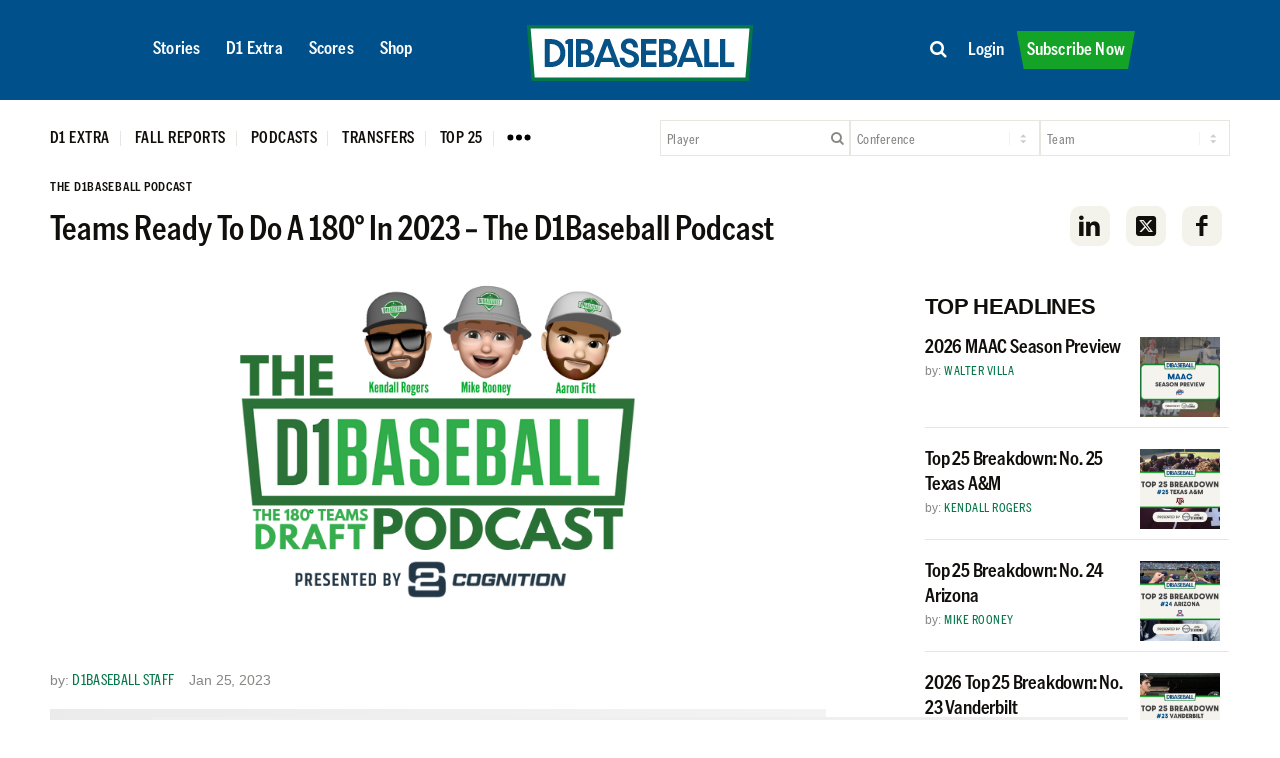

--- FILE ---
content_type: text/html; charset=UTF-8
request_url: https://d1baseball.com/d1interactive/teams-ready-to-do-a-180-in-2023/
body_size: 46856
content:
<!DOCTYPE html>
<html lang="en-US" class="html_stretched responsive av-preloader-disabled  html_header_top html_logo_left html_main_nav_header html_menu_right html_custom html_header_sticky html_header_shrinking_disabled html_mobile_menu_phone html_header_searchicon_disabled html_content_align_center html_header_unstick_top_disabled html_header_stretch_disabled html_minimal_header html_av-overlay-side html_av-overlay-side-classic html_av-submenu-noclone html_entry_id_557700 av-cookies-no-cookie-consent av-no-preview av-default-lightbox html_text_menu_active av-mobile-menu-switch-default">
<head>
<meta charset="UTF-8" />
<script type="text/javascript">
/* <![CDATA[ */
var gform;gform||(document.addEventListener("gform_main_scripts_loaded",function(){gform.scriptsLoaded=!0}),document.addEventListener("gform/theme/scripts_loaded",function(){gform.themeScriptsLoaded=!0}),window.addEventListener("DOMContentLoaded",function(){gform.domLoaded=!0}),gform={domLoaded:!1,scriptsLoaded:!1,themeScriptsLoaded:!1,isFormEditor:()=>"function"==typeof InitializeEditor,callIfLoaded:function(o){return!(!gform.domLoaded||!gform.scriptsLoaded||!gform.themeScriptsLoaded&&!gform.isFormEditor()||(gform.isFormEditor()&&console.warn("The use of gform.initializeOnLoaded() is deprecated in the form editor context and will be removed in Gravity Forms 3.1."),o(),0))},initializeOnLoaded:function(o){gform.callIfLoaded(o)||(document.addEventListener("gform_main_scripts_loaded",()=>{gform.scriptsLoaded=!0,gform.callIfLoaded(o)}),document.addEventListener("gform/theme/scripts_loaded",()=>{gform.themeScriptsLoaded=!0,gform.callIfLoaded(o)}),window.addEventListener("DOMContentLoaded",()=>{gform.domLoaded=!0,gform.callIfLoaded(o)}))},hooks:{action:{},filter:{}},addAction:function(o,r,e,t){gform.addHook("action",o,r,e,t)},addFilter:function(o,r,e,t){gform.addHook("filter",o,r,e,t)},doAction:function(o){gform.doHook("action",o,arguments)},applyFilters:function(o){return gform.doHook("filter",o,arguments)},removeAction:function(o,r){gform.removeHook("action",o,r)},removeFilter:function(o,r,e){gform.removeHook("filter",o,r,e)},addHook:function(o,r,e,t,n){null==gform.hooks[o][r]&&(gform.hooks[o][r]=[]);var d=gform.hooks[o][r];null==n&&(n=r+"_"+d.length),gform.hooks[o][r].push({tag:n,callable:e,priority:t=null==t?10:t})},doHook:function(r,o,e){var t;if(e=Array.prototype.slice.call(e,1),null!=gform.hooks[r][o]&&((o=gform.hooks[r][o]).sort(function(o,r){return o.priority-r.priority}),o.forEach(function(o){"function"!=typeof(t=o.callable)&&(t=window[t]),"action"==r?t.apply(null,e):e[0]=t.apply(null,e)})),"filter"==r)return e[0]},removeHook:function(o,r,t,n){var e;null!=gform.hooks[o][r]&&(e=(e=gform.hooks[o][r]).filter(function(o,r,e){return!!(null!=n&&n!=o.tag||null!=t&&t!=o.priority)}),gform.hooks[o][r]=e)}});
/* ]]> */
</script>



<!-- mobile setting -->
<meta name="viewport" content="width=device-width, initial-scale=1">

<!-- Scripts/CSS and wp_head hook -->
<meta name='robots' content='index, follow, max-image-preview:large, max-snippet:-1, max-video-preview:-1' />

<!-- Google Tag Manager for WordPress by gtm4wp.com -->
<script data-cfasync="false" data-pagespeed-no-defer>
	var gtm4wp_datalayer_name = "dataLayer";
	var dataLayer = dataLayer || [];
	const gtm4wp_use_sku_instead = 0;
	const gtm4wp_currency = 'USD';
	const gtm4wp_product_per_impression = 10;
	const gtm4wp_clear_ecommerce = false;
	const gtm4wp_datalayer_max_timeout = 2000;
</script>
<!-- End Google Tag Manager for WordPress by gtm4wp.com -->
<style>#wpadminbar{font-size:0;height:0;}</style>

	<style type="text/css">@font-face { font-family: 'star'; src: url('https://d1baseball.com/wp-content/plugins/woocommerce/assets/fonts/star.eot'); src: url('https://d1baseball.com/wp-content/plugins/woocommerce/assets/fonts/star.eot?#iefix') format('embedded-opentype'), 	  url('https://d1baseball.com/wp-content/plugins/woocommerce/assets/fonts/star.woff') format('woff'), 	  url('https://d1baseball.com/wp-content/plugins/woocommerce/assets/fonts/star.ttf') format('truetype'), 	  url('https://d1baseball.com/wp-content/plugins/woocommerce/assets/fonts/star.svg#star') format('svg'); font-weight: normal; font-style: normal;  } @font-face { font-family: 'WooCommerce'; src: url('https://d1baseball.com/wp-content/plugins/woocommerce/assets/fonts/WooCommerce.eot'); src: url('https://d1baseball.com/wp-content/plugins/woocommerce/assets/fonts/WooCommerce.eot?#iefix') format('embedded-opentype'), 	  url('https://d1baseball.com/wp-content/plugins/woocommerce/assets/fonts/WooCommerce.woff') format('woff'), 	  url('https://d1baseball.com/wp-content/plugins/woocommerce/assets/fonts/WooCommerce.ttf') format('truetype'), 	  url('https://d1baseball.com/wp-content/plugins/woocommerce/assets/fonts/WooCommerce.svg#WooCommerce') format('svg'); font-weight: normal; font-style: normal;  } </style>
	<!-- This site is optimized with the Yoast SEO Premium plugin v26.6 (Yoast SEO v26.6) - https://yoast.com/wordpress/plugins/seo/ -->
	<title>Teams Ready To Do A 180° In 2023 - The D1Baseball Podcast</title>
	<meta name="description" content="The D1Baseball Podcast crew gets together to do a draft of the teams they think will improve their records most from 2022 to 2023." />
	<link rel="canonical" href="https://d1baseball.com/podcasts/teams-ready-to-do-a-180-in-2023/" />
	<meta property="og:locale" content="en_US" />
	<meta property="og:type" content="article" />
	<meta property="og:title" content="Teams Ready To Do A 180° In 2023 - The D1Baseball Podcast &#8226; D1Baseball" />
	<meta property="og:description" content="The D1Baseball Podcast crew gets together to do a draft of the teams they think will improve their records most from 2022 to 2023." />
	<meta property="og:url" content="https://d1baseball.com/podcasts/teams-ready-to-do-a-180-in-2023/" />
	<meta property="og:site_name" content="D1Baseball" />
	<meta property="article:publisher" content="https://www.facebook.com/D1Baseball" />
	<meta property="article:author" content="https://facebook.com/964940993519253" />
	<meta property="article:published_time" content="2023-01-25T15:06:55+00:00" />
	<meta property="article:modified_time" content="2023-03-23T20:21:02+00:00" />
	<meta property="og:image" content="https://cdn.d1baseball.com/uploads/2023/01/25095825/180-Teams-Draft-Podcast.png" />
	<meta property="og:image:width" content="1000" />
	<meta property="og:image:height" content="500" />
	<meta property="og:image:type" content="image/png" />
	<meta name="author" content="D1Baseball Staff" />
	<meta name="twitter:card" content="summary_large_image" />
	<meta name="twitter:creator" content="@D1Baseball" />
	<meta name="twitter:site" content="@D1Baseball" />
	<meta name="twitter:label1" content="Written by" />
	<meta name="twitter:data1" content="D1Baseball Staff" />
	<meta name="twitter:label2" content="Est. reading time" />
	<meta name="twitter:data2" content="1 minute" />
	<script type="application/ld+json" class="yoast-schema-graph">{"@context":"https://schema.org","@graph":[{"@type":"Article","@id":"https://d1baseball.com/podcasts/teams-ready-to-do-a-180-in-2023/#article","isPartOf":{"@id":"https://d1baseball.com/podcasts/teams-ready-to-do-a-180-in-2023/"},"author":{"name":"D1Baseball Staff","@id":"https://d1baseball.com/#/schema/person/4309473126a9d162ba58f84d1345a0ba"},"headline":"Teams Ready To Do A 180° In 2023 &#8211; The D1Baseball Podcast","datePublished":"2023-01-25T15:06:55+00:00","dateModified":"2023-03-23T20:21:02+00:00","mainEntityOfPage":{"@id":"https://d1baseball.com/podcasts/teams-ready-to-do-a-180-in-2023/"},"wordCount":142,"publisher":{"@id":"https://d1baseball.com/#organization"},"image":{"@id":"https://d1baseball.com/podcasts/teams-ready-to-do-a-180-in-2023/#primaryimage"},"thumbnailUrl":"https://cdn.d1baseball.com/uploads/2023/01/25095825/180-Teams-Draft-Podcast.png","articleSection":["Interactive","Podcasts","Stories","The D1Baseball Podcast"],"inLanguage":"en-US","copyrightYear":"2023","copyrightHolder":{"@id":"https://d1baseball.com/#organization"}},{"@type":"WebPage","@id":"https://d1baseball.com/podcasts/teams-ready-to-do-a-180-in-2023/","url":"https://d1baseball.com/podcasts/teams-ready-to-do-a-180-in-2023/","name":"Teams Ready To Do A 180° In 2023 - The D1Baseball Podcast","isPartOf":{"@id":"https://d1baseball.com/#website"},"primaryImageOfPage":{"@id":"https://d1baseball.com/podcasts/teams-ready-to-do-a-180-in-2023/#primaryimage"},"image":{"@id":"https://d1baseball.com/podcasts/teams-ready-to-do-a-180-in-2023/#primaryimage"},"thumbnailUrl":"https://cdn.d1baseball.com/uploads/2023/01/25095825/180-Teams-Draft-Podcast.png","datePublished":"2023-01-25T15:06:55+00:00","dateModified":"2023-03-23T20:21:02+00:00","description":"The D1Baseball Podcast crew gets together to do a draft of the teams they think will improve their records most from 2022 to 2023.","breadcrumb":{"@id":"https://d1baseball.com/podcasts/teams-ready-to-do-a-180-in-2023/#breadcrumb"},"inLanguage":"en-US","potentialAction":[{"@type":"ReadAction","target":["https://d1baseball.com/podcasts/teams-ready-to-do-a-180-in-2023/"]}]},{"@type":"ImageObject","inLanguage":"en-US","@id":"https://d1baseball.com/podcasts/teams-ready-to-do-a-180-in-2023/#primaryimage","url":"https://cdn.d1baseball.com/uploads/2023/01/25095825/180-Teams-Draft-Podcast.png","contentUrl":"https://cdn.d1baseball.com/uploads/2023/01/25095825/180-Teams-Draft-Podcast.png","width":1000,"height":500},{"@type":"BreadcrumbList","@id":"https://d1baseball.com/podcasts/teams-ready-to-do-a-180-in-2023/#breadcrumb","itemListElement":[{"@type":"ListItem","position":1,"name":"Home","item":"https://d1baseball.com/"},{"@type":"ListItem","position":2,"name":"Teams Ready To Do A 180° In 2023 &#8211; The D1Baseball Podcast"}]},{"@type":"WebSite","@id":"https://d1baseball.com/#website","url":"https://d1baseball.com/","name":"D1Baseball","description":"Your Home For College Baseball","publisher":{"@id":"https://d1baseball.com/#organization"},"potentialAction":[{"@type":"SearchAction","target":{"@type":"EntryPoint","urlTemplate":"https://d1baseball.com/?s={search_term_string}"},"query-input":{"@type":"PropertyValueSpecification","valueRequired":true,"valueName":"search_term_string"}}],"inLanguage":"en-US"},{"@type":"Organization","@id":"https://d1baseball.com/#organization","name":"D1Baseball","alternateName":"D1Baseball.com","url":"https://d1baseball.com/","logo":{"@type":"ImageObject","inLanguage":"en-US","@id":"https://d1baseball.com/#/schema/logo/image/","url":"https://cdn.d1baseball.com/uploads/2023/09/11183500/D1Basball-LogoMark.svg","contentUrl":"https://cdn.d1baseball.com/uploads/2023/09/11183500/D1Basball-LogoMark.svg","width":1,"height":1,"caption":"D1Baseball"},"image":{"@id":"https://d1baseball.com/#/schema/logo/image/"},"sameAs":["https://www.facebook.com/D1Baseball","https://x.com/D1Baseball","http://www.instagram/d1baseball"]},{"@type":"Person","@id":"https://d1baseball.com/#/schema/person/4309473126a9d162ba58f84d1345a0ba","name":"D1Baseball Staff","description":"Collectively gathered college baseball news from by D1 Baseball - the home of college baseball.","sameAs":["https://facebook.com/964940993519253"],"url":"https://d1baseball.com/author/staffaccount/"}]}</script>
	<!-- / Yoast SEO Premium plugin. -->


<link rel='dns-prefetch' href='//code.highcharts.com' />
<link rel='dns-prefetch' href='//cdn.jsdelivr.net' />
<link rel='dns-prefetch' href='//cdn.datatables.net' />
<link rel='dns-prefetch' href='//script.tapfiliate.com' />
<link rel='dns-prefetch' href='//capi-automation.s3.us-east-2.amazonaws.com' />
<link rel='dns-prefetch' href='//a.omappapi.com' />
<link rel='dns-prefetch' href='//use.fontawesome.com' />
<link href='https://fonts.gstatic.com' crossorigin rel='preconnect' />
<link rel="alternate" type="application/rss+xml" title="D1Baseball &raquo; Feed" href="https://d1baseball.com/feed/" />
<link rel="alternate" type="application/rss+xml" title="D1Baseball &raquo; Comments Feed" href="https://d1baseball.com/comments/feed/" />
<link rel="alternate" title="oEmbed (JSON)" type="application/json+oembed" href="https://d1baseball.com/wp-json/oembed/1.0/embed?url=https%3A%2F%2Fd1baseball.com%2Fpodcasts%2Fthe-d1baseball-podcast%2Fteams-ready-to-do-a-180-in-2023%2F" />
<link rel="alternate" title="oEmbed (XML)" type="text/xml+oembed" href="https://d1baseball.com/wp-json/oembed/1.0/embed?url=https%3A%2F%2Fd1baseball.com%2Fpodcasts%2Fthe-d1baseball-podcast%2Fteams-ready-to-do-a-180-in-2023%2F&#038;format=xml" />
<script async src='https://cdn.fuseplatform.net/publift/tags/2/3977/fuse.js'></script>
					<!-- This site uses the Google Analytics by MonsterInsights plugin v9.11.0 - Using Analytics tracking - https://www.monsterinsights.com/ -->
							<script src="//www.googletagmanager.com/gtag/js?id=G-F18EQH3BTV"  data-cfasync="false" data-wpfc-render="false" type="text/javascript" async></script>
			<script data-cfasync="false" data-wpfc-render="false" type="text/javascript">
				var mi_version = '9.11.0';
				var mi_track_user = true;
				var mi_no_track_reason = '';
								var MonsterInsightsDefaultLocations = {"page_location":"https:\/\/d1baseball.com\/d1interactive\/teams-ready-to-do-a-180-in-2023\/"};
								if ( typeof MonsterInsightsPrivacyGuardFilter === 'function' ) {
					var MonsterInsightsLocations = (typeof MonsterInsightsExcludeQuery === 'object') ? MonsterInsightsPrivacyGuardFilter( MonsterInsightsExcludeQuery ) : MonsterInsightsPrivacyGuardFilter( MonsterInsightsDefaultLocations );
				} else {
					var MonsterInsightsLocations = (typeof MonsterInsightsExcludeQuery === 'object') ? MonsterInsightsExcludeQuery : MonsterInsightsDefaultLocations;
				}

								var disableStrs = [
										'ga-disable-G-F18EQH3BTV',
									];

				/* Function to detect opted out users */
				function __gtagTrackerIsOptedOut() {
					for (var index = 0; index < disableStrs.length; index++) {
						if (document.cookie.indexOf(disableStrs[index] + '=true') > -1) {
							return true;
						}
					}

					return false;
				}

				/* Disable tracking if the opt-out cookie exists. */
				if (__gtagTrackerIsOptedOut()) {
					for (var index = 0; index < disableStrs.length; index++) {
						window[disableStrs[index]] = true;
					}
				}

				/* Opt-out function */
				function __gtagTrackerOptout() {
					for (var index = 0; index < disableStrs.length; index++) {
						document.cookie = disableStrs[index] + '=true; expires=Thu, 31 Dec 2099 23:59:59 UTC; path=/';
						window[disableStrs[index]] = true;
					}
				}

				if ('undefined' === typeof gaOptout) {
					function gaOptout() {
						__gtagTrackerOptout();
					}
				}
								window.dataLayer = window.dataLayer || [];

				window.MonsterInsightsDualTracker = {
					helpers: {},
					trackers: {},
				};
				if (mi_track_user) {
					function __gtagDataLayer() {
						dataLayer.push(arguments);
					}

					function __gtagTracker(type, name, parameters) {
						if (!parameters) {
							parameters = {};
						}

						if (parameters.send_to) {
							__gtagDataLayer.apply(null, arguments);
							return;
						}

						if (type === 'event') {
														parameters.send_to = monsterinsights_frontend.v4_id;
							var hookName = name;
							if (typeof parameters['event_category'] !== 'undefined') {
								hookName = parameters['event_category'] + ':' + name;
							}

							if (typeof MonsterInsightsDualTracker.trackers[hookName] !== 'undefined') {
								MonsterInsightsDualTracker.trackers[hookName](parameters);
							} else {
								__gtagDataLayer('event', name, parameters);
							}
							
						} else {
							__gtagDataLayer.apply(null, arguments);
						}
					}

					__gtagTracker('js', new Date());
					__gtagTracker('set', {
						'developer_id.dZGIzZG': true,
											});
					if ( MonsterInsightsLocations.page_location ) {
						__gtagTracker('set', MonsterInsightsLocations);
					}
										__gtagTracker('config', 'G-F18EQH3BTV', {"forceSSL":"true","link_attribution":"true","author":"D1Baseball Staff","published_at":"2023-01-25T10:06:55-05:00","logged_in":"false","post_type":"post"} );
										window.gtag = __gtagTracker;										(function () {
						/* https://developers.google.com/analytics/devguides/collection/analyticsjs/ */
						/* ga and __gaTracker compatibility shim. */
						var noopfn = function () {
							return null;
						};
						var newtracker = function () {
							return new Tracker();
						};
						var Tracker = function () {
							return null;
						};
						var p = Tracker.prototype;
						p.get = noopfn;
						p.set = noopfn;
						p.send = function () {
							var args = Array.prototype.slice.call(arguments);
							args.unshift('send');
							__gaTracker.apply(null, args);
						};
						var __gaTracker = function () {
							var len = arguments.length;
							if (len === 0) {
								return;
							}
							var f = arguments[len - 1];
							if (typeof f !== 'object' || f === null || typeof f.hitCallback !== 'function') {
								if ('send' === arguments[0]) {
									var hitConverted, hitObject = false, action;
									if ('event' === arguments[1]) {
										if ('undefined' !== typeof arguments[3]) {
											hitObject = {
												'eventAction': arguments[3],
												'eventCategory': arguments[2],
												'eventLabel': arguments[4],
												'value': arguments[5] ? arguments[5] : 1,
											}
										}
									}
									if ('pageview' === arguments[1]) {
										if ('undefined' !== typeof arguments[2]) {
											hitObject = {
												'eventAction': 'page_view',
												'page_path': arguments[2],
											}
										}
									}
									if (typeof arguments[2] === 'object') {
										hitObject = arguments[2];
									}
									if (typeof arguments[5] === 'object') {
										Object.assign(hitObject, arguments[5]);
									}
									if ('undefined' !== typeof arguments[1].hitType) {
										hitObject = arguments[1];
										if ('pageview' === hitObject.hitType) {
											hitObject.eventAction = 'page_view';
										}
									}
									if (hitObject) {
										action = 'timing' === arguments[1].hitType ? 'timing_complete' : hitObject.eventAction;
										hitConverted = mapArgs(hitObject);
										__gtagTracker('event', action, hitConverted);
									}
								}
								return;
							}

							function mapArgs(args) {
								var arg, hit = {};
								var gaMap = {
									'eventCategory': 'event_category',
									'eventAction': 'event_action',
									'eventLabel': 'event_label',
									'eventValue': 'event_value',
									'nonInteraction': 'non_interaction',
									'timingCategory': 'event_category',
									'timingVar': 'name',
									'timingValue': 'value',
									'timingLabel': 'event_label',
									'page': 'page_path',
									'location': 'page_location',
									'title': 'page_title',
									'referrer' : 'page_referrer',
								};
								for (arg in args) {
																		if (!(!args.hasOwnProperty(arg) || !gaMap.hasOwnProperty(arg))) {
										hit[gaMap[arg]] = args[arg];
									} else {
										hit[arg] = args[arg];
									}
								}
								return hit;
							}

							try {
								f.hitCallback();
							} catch (ex) {
							}
						};
						__gaTracker.create = newtracker;
						__gaTracker.getByName = newtracker;
						__gaTracker.getAll = function () {
							return [];
						};
						__gaTracker.remove = noopfn;
						__gaTracker.loaded = true;
						window['__gaTracker'] = __gaTracker;
					})();
									} else {
										console.log("");
					(function () {
						function __gtagTracker() {
							return null;
						}

						window['__gtagTracker'] = __gtagTracker;
						window['gtag'] = __gtagTracker;
					})();
									}
			</script>
							<!-- / Google Analytics by MonsterInsights -->
				<script data-cfasync="false" data-wpfc-render="false" type="text/javascript">
			window.MonsterInsightsDualTracker.helpers.mapProductItem = function (uaItem) {
				var prefixIndex, prefixKey, mapIndex;
				
				var toBePrefixed = ['id', 'name', 'list_name', 'brand', 'category', 'variant'];

				var item = {};

				var fieldMap = {
					'price': 'price',
					'list_position': 'index',
					'quantity': 'quantity',
					'position': 'index',
				};

				for (mapIndex in fieldMap) {
					if (uaItem.hasOwnProperty(mapIndex)) {
						item[fieldMap[mapIndex]] = uaItem[mapIndex];
					}
				}

				for (prefixIndex = 0; prefixIndex < toBePrefixed.length; prefixIndex++) {
					prefixKey = toBePrefixed[prefixIndex];
					if (typeof uaItem[prefixKey] !== 'undefined') {
						item['item_' + prefixKey] = uaItem[prefixKey];
					}
				}

				return item;
			};

			MonsterInsightsDualTracker.trackers['view_item_list'] = function (parameters) {
				var items = parameters.items;
				var listName, itemIndex, item, itemListName;
				var lists = {
					'_': {items: [], 'send_to': monsterinsights_frontend.v4_id},
				};

				for (itemIndex = 0; itemIndex < items.length; itemIndex++) {
					item = MonsterInsightsDualTracker.helpers.mapProductItem(items[itemIndex]);

					if (typeof item['item_list_name'] === 'undefined') {
						lists['_'].items.push(item);
					} else {
						itemListName = item['item_list_name'];
						if (typeof lists[itemListName] === 'undefined') {
							lists[itemListName] = {
								'items': [],
								'item_list_name': itemListName,
								'send_to': monsterinsights_frontend.v4_id,
							};
						}

						lists[itemListName].items.push(item);
					}
				}

				for (listName in lists) {
					__gtagDataLayer('event', 'view_item_list', lists[listName]);
				}
			};

			MonsterInsightsDualTracker.trackers['select_content'] = function (parameters) {
				const items = parameters.items.map(MonsterInsightsDualTracker.helpers.mapProductItem);
				__gtagDataLayer('event', 'select_item', {items: items, send_to: parameters.send_to});
			};

			MonsterInsightsDualTracker.trackers['view_item'] = function (parameters) {
				const items = parameters.items.map(MonsterInsightsDualTracker.helpers.mapProductItem);
				__gtagDataLayer('event', 'view_item', {items: items, send_to: parameters.send_to});
			};
		</script>
		<style id='wp-img-auto-sizes-contain-inline-css' type='text/css'>
img:is([sizes=auto i],[sizes^="auto," i]){contain-intrinsic-size:3000px 1500px}
/*# sourceURL=wp-img-auto-sizes-contain-inline-css */
</style>
<link rel='stylesheet' id='wc-authorize-net-cim-credit-card-checkout-block-css' href='https://d1baseball.com/wp-content/plugins/woocommerce-gateway-authorize-net-cim/assets/css/blocks/wc-authorize-net-cim-checkout-block.css?ver=3.10.14' type='text/css' media='all' />
<link rel='stylesheet' id='wc-authorize-net-cim-echeck-checkout-block-css' href='https://d1baseball.com/wp-content/plugins/woocommerce-gateway-authorize-net-cim/assets/css/blocks/wc-authorize-net-cim-checkout-block.css?ver=1769322969' type='text/css' media='all' />
<link rel='stylesheet' id='avia-grid-css' href='https://d1baseball.com/wp-content/themes/enfold/css/grid.css?ver=6.0.9' type='text/css' media='all' />
<link rel='stylesheet' id='avia-base-css' href='https://d1baseball.com/wp-content/themes/enfold/css/base.css?ver=6.0.9' type='text/css' media='all' />
<link rel='stylesheet' id='avia-layout-css' href='https://d1baseball.com/wp-content/themes/enfold/css/layout.css?ver=6.0.9' type='text/css' media='all' />
<link rel='stylesheet' id='avia-module-blog-css' href='https://d1baseball.com/wp-content/themes/enfold/config-templatebuilder/avia-shortcodes/blog/blog.css?ver=6.0.9' type='text/css' media='all' />
<link rel='stylesheet' id='avia-module-postslider-css' href='https://d1baseball.com/wp-content/themes/enfold/config-templatebuilder/avia-shortcodes/postslider/postslider.css?ver=6.0.9' type='text/css' media='all' />
<link rel='stylesheet' id='avia-module-magazine-css' href='https://d1baseball.com/wp-content/themes/enfold/config-templatebuilder/avia-shortcodes/magazine/magazine.css?ver=6.0.9' type='text/css' media='all' />
<link rel='stylesheet' id='avia-module-slideshow-css' href='https://d1baseball.com/wp-content/themes/enfold/config-templatebuilder/avia-shortcodes/slideshow/slideshow.css?ver=6.0.9' type='text/css' media='all' />
<link rel='stylesheet' id='avia-module-button-css' href='https://d1baseball.com/wp-content/themes/enfold/config-templatebuilder/avia-shortcodes/buttons/buttons.css?ver=6.0.9' type='text/css' media='all' />
<link rel='stylesheet' id='avia-module-buttonrow-css' href='https://d1baseball.com/wp-content/themes/enfold/config-templatebuilder/avia-shortcodes/buttonrow/buttonrow.css?ver=6.0.9' type='text/css' media='all' />
<link rel='stylesheet' id='avia-module-comments-css' href='https://d1baseball.com/wp-content/themes/enfold/config-templatebuilder/avia-shortcodes/comments/comments.css?ver=6.0.9' type='text/css' media='all' />
<link rel='stylesheet' id='avia-module-gallery-css' href='https://d1baseball.com/wp-content/themes/enfold/config-templatebuilder/avia-shortcodes/gallery/gallery.css?ver=6.0.9' type='text/css' media='all' />
<link rel='stylesheet' id='avia-module-gridrow-css' href='https://d1baseball.com/wp-content/themes/enfold/config-templatebuilder/avia-shortcodes/grid_row/grid_row.css?ver=6.0.9' type='text/css' media='all' />
<link rel='stylesheet' id='avia-module-heading-css' href='https://d1baseball.com/wp-content/themes/enfold/config-templatebuilder/avia-shortcodes/heading/heading.css?ver=6.0.9' type='text/css' media='all' />
<link rel='stylesheet' id='avia-module-hr-css' href='https://d1baseball.com/wp-content/themes/enfold/config-templatebuilder/avia-shortcodes/hr/hr.css?ver=6.0.9' type='text/css' media='all' />
<link rel='stylesheet' id='avia-module-icon-css' href='https://d1baseball.com/wp-content/themes/enfold/config-templatebuilder/avia-shortcodes/icon/icon.css?ver=6.0.9' type='text/css' media='all' />
<link rel='stylesheet' id='avia-module-iconbox-css' href='https://d1baseball.com/wp-content/themes/enfold/config-templatebuilder/avia-shortcodes/iconbox/iconbox.css?ver=6.0.9' type='text/css' media='all' />
<link rel='stylesheet' id='avia-module-image-css' href='https://d1baseball.com/wp-content/themes/enfold/config-templatebuilder/avia-shortcodes/image/image.css?ver=6.0.9' type='text/css' media='all' />
<link rel='stylesheet' id='avia-module-catalogue-css' href='https://d1baseball.com/wp-content/themes/enfold/config-templatebuilder/avia-shortcodes/catalogue/catalogue.css?ver=6.0.9' type='text/css' media='all' />
<link rel='stylesheet' id='avia-module-social-css' href='https://d1baseball.com/wp-content/themes/enfold/config-templatebuilder/avia-shortcodes/social_share/social_share.css?ver=6.0.9' type='text/css' media='all' />
<link rel='stylesheet' id='avia-module-tabs-css' href='https://d1baseball.com/wp-content/themes/enfold/config-templatebuilder/avia-shortcodes/tabs/tabs.css?ver=6.0.9' type='text/css' media='all' />
<link rel='stylesheet' id='avia-module-video-css' href='https://d1baseball.com/wp-content/themes/enfold/config-templatebuilder/avia-shortcodes/video/video.css?ver=6.0.9' type='text/css' media='all' />
<link rel='stylesheet' id='qlwcdc-pro-css' href='https://d1baseball.com/wp-content/plugins/woocommerce-direct-checkout-pro/assets/frontend/qlwcdc-pro.min.css?ver=3.3.8' type='text/css' media='all' />
<link rel='stylesheet' id='avia-scs-css' href='https://d1baseball.com/wp-content/themes/enfold/css/shortcodes.css?ver=6.0.9' type='text/css' media='all' />
<link rel='stylesheet' id='avia-woocommerce-css-css' href='https://d1baseball.com/wp-content/themes/enfold/config-woocommerce/woocommerce-mod.css?ver=6.0.9' type='text/css' media='all' />
<style id='wp-emoji-styles-inline-css' type='text/css'>

	img.wp-smiley, img.emoji {
		display: inline !important;
		border: none !important;
		box-shadow: none !important;
		height: 1em !important;
		width: 1em !important;
		margin: 0 0.07em !important;
		vertical-align: -0.1em !important;
		background: none !important;
		padding: 0 !important;
	}
/*# sourceURL=wp-emoji-styles-inline-css */
</style>
<link rel='stylesheet' id='wp-block-library-css' href='https://d1baseball.com/wp-includes/css/dist/block-library/style.min.css?ver=f5b0ea78e590cb03379e68219a3b2bb2' type='text/css' media='all' />
<style id='wp-block-embed-inline-css' type='text/css'>
.wp-block-embed.alignleft,.wp-block-embed.alignright,.wp-block[data-align=left]>[data-type="core/embed"],.wp-block[data-align=right]>[data-type="core/embed"]{max-width:360px;width:100%}.wp-block-embed.alignleft .wp-block-embed__wrapper,.wp-block-embed.alignright .wp-block-embed__wrapper,.wp-block[data-align=left]>[data-type="core/embed"] .wp-block-embed__wrapper,.wp-block[data-align=right]>[data-type="core/embed"] .wp-block-embed__wrapper{min-width:280px}.wp-block-cover .wp-block-embed{min-height:240px;min-width:320px}.wp-block-embed{overflow-wrap:break-word}.wp-block-embed :where(figcaption){margin-bottom:1em;margin-top:.5em}.wp-block-embed iframe{max-width:100%}.wp-block-embed__wrapper{position:relative}.wp-embed-responsive .wp-has-aspect-ratio .wp-block-embed__wrapper:before{content:"";display:block;padding-top:50%}.wp-embed-responsive .wp-has-aspect-ratio iframe{bottom:0;height:100%;left:0;position:absolute;right:0;top:0;width:100%}.wp-embed-responsive .wp-embed-aspect-21-9 .wp-block-embed__wrapper:before{padding-top:42.85%}.wp-embed-responsive .wp-embed-aspect-18-9 .wp-block-embed__wrapper:before{padding-top:50%}.wp-embed-responsive .wp-embed-aspect-16-9 .wp-block-embed__wrapper:before{padding-top:56.25%}.wp-embed-responsive .wp-embed-aspect-4-3 .wp-block-embed__wrapper:before{padding-top:75%}.wp-embed-responsive .wp-embed-aspect-1-1 .wp-block-embed__wrapper:before{padding-top:100%}.wp-embed-responsive .wp-embed-aspect-9-16 .wp-block-embed__wrapper:before{padding-top:177.77%}.wp-embed-responsive .wp-embed-aspect-1-2 .wp-block-embed__wrapper:before{padding-top:200%}
/*# sourceURL=https://d1baseball.com/wp-includes/blocks/embed/style.min.css */
</style>
<style id='wp-block-paragraph-inline-css' type='text/css'>
.is-small-text{font-size:.875em}.is-regular-text{font-size:1em}.is-large-text{font-size:2.25em}.is-larger-text{font-size:3em}.has-drop-cap:not(:focus):first-letter{float:left;font-size:8.4em;font-style:normal;font-weight:100;line-height:.68;margin:.05em .1em 0 0;text-transform:uppercase}body.rtl .has-drop-cap:not(:focus):first-letter{float:none;margin-left:.1em}p.has-drop-cap.has-background{overflow:hidden}:root :where(p.has-background){padding:1.25em 2.375em}:where(p.has-text-color:not(.has-link-color)) a{color:inherit}p.has-text-align-left[style*="writing-mode:vertical-lr"],p.has-text-align-right[style*="writing-mode:vertical-rl"]{rotate:180deg}
/*# sourceURL=https://d1baseball.com/wp-includes/blocks/paragraph/style.min.css */
</style>
<style id='global-styles-inline-css' type='text/css'>
:root{--wp--preset--aspect-ratio--square: 1;--wp--preset--aspect-ratio--4-3: 4/3;--wp--preset--aspect-ratio--3-4: 3/4;--wp--preset--aspect-ratio--3-2: 3/2;--wp--preset--aspect-ratio--2-3: 2/3;--wp--preset--aspect-ratio--16-9: 16/9;--wp--preset--aspect-ratio--9-16: 9/16;--wp--preset--color--black: #000000;--wp--preset--color--cyan-bluish-gray: #abb8c3;--wp--preset--color--white: #ffffff;--wp--preset--color--pale-pink: #f78da7;--wp--preset--color--vivid-red: #cf2e2e;--wp--preset--color--luminous-vivid-orange: #ff6900;--wp--preset--color--luminous-vivid-amber: #fcb900;--wp--preset--color--light-green-cyan: #7bdcb5;--wp--preset--color--vivid-green-cyan: #00d084;--wp--preset--color--pale-cyan-blue: #8ed1fc;--wp--preset--color--vivid-cyan-blue: #0693e3;--wp--preset--color--vivid-purple: #9b51e0;--wp--preset--color--metallic-red: #b02b2c;--wp--preset--color--maximum-yellow-red: #edae44;--wp--preset--color--yellow-sun: #eeee22;--wp--preset--color--palm-leaf: #83a846;--wp--preset--color--aero: #7bb0e7;--wp--preset--color--old-lavender: #745f7e;--wp--preset--color--steel-teal: #5f8789;--wp--preset--color--raspberry-pink: #d65799;--wp--preset--color--medium-turquoise: #4ecac2;--wp--preset--gradient--vivid-cyan-blue-to-vivid-purple: linear-gradient(135deg,rgb(6,147,227) 0%,rgb(155,81,224) 100%);--wp--preset--gradient--light-green-cyan-to-vivid-green-cyan: linear-gradient(135deg,rgb(122,220,180) 0%,rgb(0,208,130) 100%);--wp--preset--gradient--luminous-vivid-amber-to-luminous-vivid-orange: linear-gradient(135deg,rgb(252,185,0) 0%,rgb(255,105,0) 100%);--wp--preset--gradient--luminous-vivid-orange-to-vivid-red: linear-gradient(135deg,rgb(255,105,0) 0%,rgb(207,46,46) 100%);--wp--preset--gradient--very-light-gray-to-cyan-bluish-gray: linear-gradient(135deg,rgb(238,238,238) 0%,rgb(169,184,195) 100%);--wp--preset--gradient--cool-to-warm-spectrum: linear-gradient(135deg,rgb(74,234,220) 0%,rgb(151,120,209) 20%,rgb(207,42,186) 40%,rgb(238,44,130) 60%,rgb(251,105,98) 80%,rgb(254,248,76) 100%);--wp--preset--gradient--blush-light-purple: linear-gradient(135deg,rgb(255,206,236) 0%,rgb(152,150,240) 100%);--wp--preset--gradient--blush-bordeaux: linear-gradient(135deg,rgb(254,205,165) 0%,rgb(254,45,45) 50%,rgb(107,0,62) 100%);--wp--preset--gradient--luminous-dusk: linear-gradient(135deg,rgb(255,203,112) 0%,rgb(199,81,192) 50%,rgb(65,88,208) 100%);--wp--preset--gradient--pale-ocean: linear-gradient(135deg,rgb(255,245,203) 0%,rgb(182,227,212) 50%,rgb(51,167,181) 100%);--wp--preset--gradient--electric-grass: linear-gradient(135deg,rgb(202,248,128) 0%,rgb(113,206,126) 100%);--wp--preset--gradient--midnight: linear-gradient(135deg,rgb(2,3,129) 0%,rgb(40,116,252) 100%);--wp--preset--font-size--small: 1rem;--wp--preset--font-size--medium: 1.125rem;--wp--preset--font-size--large: 1.75rem;--wp--preset--font-size--x-large: clamp(1.75rem, 3vw, 2.25rem);--wp--preset--spacing--20: 0.44rem;--wp--preset--spacing--30: 0.67rem;--wp--preset--spacing--40: 1rem;--wp--preset--spacing--50: 1.5rem;--wp--preset--spacing--60: 2.25rem;--wp--preset--spacing--70: 3.38rem;--wp--preset--spacing--80: 5.06rem;--wp--preset--shadow--natural: 6px 6px 9px rgba(0, 0, 0, 0.2);--wp--preset--shadow--deep: 12px 12px 50px rgba(0, 0, 0, 0.4);--wp--preset--shadow--sharp: 6px 6px 0px rgba(0, 0, 0, 0.2);--wp--preset--shadow--outlined: 6px 6px 0px -3px rgb(255, 255, 255), 6px 6px rgb(0, 0, 0);--wp--preset--shadow--crisp: 6px 6px 0px rgb(0, 0, 0);}:root { --wp--style--global--content-size: 800px;--wp--style--global--wide-size: 1130px; }:where(body) { margin: 0; }.wp-site-blocks > .alignleft { float: left; margin-right: 2em; }.wp-site-blocks > .alignright { float: right; margin-left: 2em; }.wp-site-blocks > .aligncenter { justify-content: center; margin-left: auto; margin-right: auto; }:where(.is-layout-flex){gap: 0.5em;}:where(.is-layout-grid){gap: 0.5em;}.is-layout-flow > .alignleft{float: left;margin-inline-start: 0;margin-inline-end: 2em;}.is-layout-flow > .alignright{float: right;margin-inline-start: 2em;margin-inline-end: 0;}.is-layout-flow > .aligncenter{margin-left: auto !important;margin-right: auto !important;}.is-layout-constrained > .alignleft{float: left;margin-inline-start: 0;margin-inline-end: 2em;}.is-layout-constrained > .alignright{float: right;margin-inline-start: 2em;margin-inline-end: 0;}.is-layout-constrained > .aligncenter{margin-left: auto !important;margin-right: auto !important;}.is-layout-constrained > :where(:not(.alignleft):not(.alignright):not(.alignfull)){max-width: var(--wp--style--global--content-size);margin-left: auto !important;margin-right: auto !important;}.is-layout-constrained > .alignwide{max-width: var(--wp--style--global--wide-size);}body .is-layout-flex{display: flex;}.is-layout-flex{flex-wrap: wrap;align-items: center;}.is-layout-flex > :is(*, div){margin: 0;}body .is-layout-grid{display: grid;}.is-layout-grid > :is(*, div){margin: 0;}body{padding-top: 0px;padding-right: 0px;padding-bottom: 0px;padding-left: 0px;}a:where(:not(.wp-element-button)){text-decoration: underline;}:root :where(.wp-element-button, .wp-block-button__link){background-color: #32373c;border-width: 0;color: #fff;font-family: inherit;font-size: inherit;font-style: inherit;font-weight: inherit;letter-spacing: inherit;line-height: inherit;padding-top: calc(0.667em + 2px);padding-right: calc(1.333em + 2px);padding-bottom: calc(0.667em + 2px);padding-left: calc(1.333em + 2px);text-decoration: none;text-transform: inherit;}.has-black-color{color: var(--wp--preset--color--black) !important;}.has-cyan-bluish-gray-color{color: var(--wp--preset--color--cyan-bluish-gray) !important;}.has-white-color{color: var(--wp--preset--color--white) !important;}.has-pale-pink-color{color: var(--wp--preset--color--pale-pink) !important;}.has-vivid-red-color{color: var(--wp--preset--color--vivid-red) !important;}.has-luminous-vivid-orange-color{color: var(--wp--preset--color--luminous-vivid-orange) !important;}.has-luminous-vivid-amber-color{color: var(--wp--preset--color--luminous-vivid-amber) !important;}.has-light-green-cyan-color{color: var(--wp--preset--color--light-green-cyan) !important;}.has-vivid-green-cyan-color{color: var(--wp--preset--color--vivid-green-cyan) !important;}.has-pale-cyan-blue-color{color: var(--wp--preset--color--pale-cyan-blue) !important;}.has-vivid-cyan-blue-color{color: var(--wp--preset--color--vivid-cyan-blue) !important;}.has-vivid-purple-color{color: var(--wp--preset--color--vivid-purple) !important;}.has-metallic-red-color{color: var(--wp--preset--color--metallic-red) !important;}.has-maximum-yellow-red-color{color: var(--wp--preset--color--maximum-yellow-red) !important;}.has-yellow-sun-color{color: var(--wp--preset--color--yellow-sun) !important;}.has-palm-leaf-color{color: var(--wp--preset--color--palm-leaf) !important;}.has-aero-color{color: var(--wp--preset--color--aero) !important;}.has-old-lavender-color{color: var(--wp--preset--color--old-lavender) !important;}.has-steel-teal-color{color: var(--wp--preset--color--steel-teal) !important;}.has-raspberry-pink-color{color: var(--wp--preset--color--raspberry-pink) !important;}.has-medium-turquoise-color{color: var(--wp--preset--color--medium-turquoise) !important;}.has-black-background-color{background-color: var(--wp--preset--color--black) !important;}.has-cyan-bluish-gray-background-color{background-color: var(--wp--preset--color--cyan-bluish-gray) !important;}.has-white-background-color{background-color: var(--wp--preset--color--white) !important;}.has-pale-pink-background-color{background-color: var(--wp--preset--color--pale-pink) !important;}.has-vivid-red-background-color{background-color: var(--wp--preset--color--vivid-red) !important;}.has-luminous-vivid-orange-background-color{background-color: var(--wp--preset--color--luminous-vivid-orange) !important;}.has-luminous-vivid-amber-background-color{background-color: var(--wp--preset--color--luminous-vivid-amber) !important;}.has-light-green-cyan-background-color{background-color: var(--wp--preset--color--light-green-cyan) !important;}.has-vivid-green-cyan-background-color{background-color: var(--wp--preset--color--vivid-green-cyan) !important;}.has-pale-cyan-blue-background-color{background-color: var(--wp--preset--color--pale-cyan-blue) !important;}.has-vivid-cyan-blue-background-color{background-color: var(--wp--preset--color--vivid-cyan-blue) !important;}.has-vivid-purple-background-color{background-color: var(--wp--preset--color--vivid-purple) !important;}.has-metallic-red-background-color{background-color: var(--wp--preset--color--metallic-red) !important;}.has-maximum-yellow-red-background-color{background-color: var(--wp--preset--color--maximum-yellow-red) !important;}.has-yellow-sun-background-color{background-color: var(--wp--preset--color--yellow-sun) !important;}.has-palm-leaf-background-color{background-color: var(--wp--preset--color--palm-leaf) !important;}.has-aero-background-color{background-color: var(--wp--preset--color--aero) !important;}.has-old-lavender-background-color{background-color: var(--wp--preset--color--old-lavender) !important;}.has-steel-teal-background-color{background-color: var(--wp--preset--color--steel-teal) !important;}.has-raspberry-pink-background-color{background-color: var(--wp--preset--color--raspberry-pink) !important;}.has-medium-turquoise-background-color{background-color: var(--wp--preset--color--medium-turquoise) !important;}.has-black-border-color{border-color: var(--wp--preset--color--black) !important;}.has-cyan-bluish-gray-border-color{border-color: var(--wp--preset--color--cyan-bluish-gray) !important;}.has-white-border-color{border-color: var(--wp--preset--color--white) !important;}.has-pale-pink-border-color{border-color: var(--wp--preset--color--pale-pink) !important;}.has-vivid-red-border-color{border-color: var(--wp--preset--color--vivid-red) !important;}.has-luminous-vivid-orange-border-color{border-color: var(--wp--preset--color--luminous-vivid-orange) !important;}.has-luminous-vivid-amber-border-color{border-color: var(--wp--preset--color--luminous-vivid-amber) !important;}.has-light-green-cyan-border-color{border-color: var(--wp--preset--color--light-green-cyan) !important;}.has-vivid-green-cyan-border-color{border-color: var(--wp--preset--color--vivid-green-cyan) !important;}.has-pale-cyan-blue-border-color{border-color: var(--wp--preset--color--pale-cyan-blue) !important;}.has-vivid-cyan-blue-border-color{border-color: var(--wp--preset--color--vivid-cyan-blue) !important;}.has-vivid-purple-border-color{border-color: var(--wp--preset--color--vivid-purple) !important;}.has-metallic-red-border-color{border-color: var(--wp--preset--color--metallic-red) !important;}.has-maximum-yellow-red-border-color{border-color: var(--wp--preset--color--maximum-yellow-red) !important;}.has-yellow-sun-border-color{border-color: var(--wp--preset--color--yellow-sun) !important;}.has-palm-leaf-border-color{border-color: var(--wp--preset--color--palm-leaf) !important;}.has-aero-border-color{border-color: var(--wp--preset--color--aero) !important;}.has-old-lavender-border-color{border-color: var(--wp--preset--color--old-lavender) !important;}.has-steel-teal-border-color{border-color: var(--wp--preset--color--steel-teal) !important;}.has-raspberry-pink-border-color{border-color: var(--wp--preset--color--raspberry-pink) !important;}.has-medium-turquoise-border-color{border-color: var(--wp--preset--color--medium-turquoise) !important;}.has-vivid-cyan-blue-to-vivid-purple-gradient-background{background: var(--wp--preset--gradient--vivid-cyan-blue-to-vivid-purple) !important;}.has-light-green-cyan-to-vivid-green-cyan-gradient-background{background: var(--wp--preset--gradient--light-green-cyan-to-vivid-green-cyan) !important;}.has-luminous-vivid-amber-to-luminous-vivid-orange-gradient-background{background: var(--wp--preset--gradient--luminous-vivid-amber-to-luminous-vivid-orange) !important;}.has-luminous-vivid-orange-to-vivid-red-gradient-background{background: var(--wp--preset--gradient--luminous-vivid-orange-to-vivid-red) !important;}.has-very-light-gray-to-cyan-bluish-gray-gradient-background{background: var(--wp--preset--gradient--very-light-gray-to-cyan-bluish-gray) !important;}.has-cool-to-warm-spectrum-gradient-background{background: var(--wp--preset--gradient--cool-to-warm-spectrum) !important;}.has-blush-light-purple-gradient-background{background: var(--wp--preset--gradient--blush-light-purple) !important;}.has-blush-bordeaux-gradient-background{background: var(--wp--preset--gradient--blush-bordeaux) !important;}.has-luminous-dusk-gradient-background{background: var(--wp--preset--gradient--luminous-dusk) !important;}.has-pale-ocean-gradient-background{background: var(--wp--preset--gradient--pale-ocean) !important;}.has-electric-grass-gradient-background{background: var(--wp--preset--gradient--electric-grass) !important;}.has-midnight-gradient-background{background: var(--wp--preset--gradient--midnight) !important;}.has-small-font-size{font-size: var(--wp--preset--font-size--small) !important;}.has-medium-font-size{font-size: var(--wp--preset--font-size--medium) !important;}.has-large-font-size{font-size: var(--wp--preset--font-size--large) !important;}.has-x-large-font-size{font-size: var(--wp--preset--font-size--x-large) !important;}
/*# sourceURL=global-styles-inline-css */
</style>

<link rel='stylesheet' id='gtc-wc-blocks-css' href='https://d1baseball.com/wp-content/plugins/gift-cards-pro-for-woocommerce/assets/blocks/frontend/index.css?ver=6.1.0' type='text/css' media='all' />
<link rel='stylesheet' id='enr-blocks-integration-css' href='https://d1baseball.com/wp-content/plugins/enhancer-for-woocommerce-subscriptions/assets/blocks/frontend/index.css?ver=5.2.0' type='text/css' media='all' />
<link rel='stylesheet' id='cancellation-offers__popup.css-css' href='https://d1baseball.com/wp-content/plugins/cancellation-surveys-offers-woocommerce-subscriptions/assets/frontend/popup.css?ver=1.2.3' type='text/css' media='all' />
<link rel='stylesheet' id='dynamic-content-css' href='https://d1baseball.com/wp-content/plugins/integritive/public/css/dynamic-content.css?ver=1767623934' type='text/css' media='all' />
<link rel='stylesheet' id='integritive-css' href='https://d1baseball.com/wp-content/plugins/integritive/public/css/integritive-public.css?ver=1.0.0' type='text/css' media='all' />
<link rel='stylesheet' id='d1-fancybox-css' href='https://cdn.jsdelivr.net/npm/@fancyapps/ui@4.0/dist/fancybox.css?ver=4.0' type='text/css' media='all' />
<link rel='stylesheet' id='datatables-css' href='https://cdn.datatables.net/1.10.13/css/jquery.dataTables.min.css?ver=1.10.13' type='text/css' media='all' />
<link rel='stylesheet' id='datatables-fixedcolumns-css' href='https://cdn.datatables.net/fixedcolumns/4.2.2/css/fixedColumns.dataTables.min.css?ver=4.2.2' type='text/css' media='all' />
<link rel='stylesheet' id='select2-css' href='https://d1baseball.com/wp-content/plugins/woocommerce/assets/css/select2.css?ver=10.4.3' type='text/css' media='all' />
<style id='woocommerce-inline-inline-css' type='text/css'>
.woocommerce form .form-row .required { visibility: visible; }
/*# sourceURL=woocommerce-inline-inline-css */
</style>
<link rel='stylesheet' id='wc-memberships-frontend-css' href='https://d1baseball.com/wp-content/plugins/woocommerce-memberships/assets/css/frontend/wc-memberships-frontend.min.css?ver=1.27.4' type='text/css' media='all' />
<link rel='stylesheet' id='avia-fold-unfold-css' href='https://d1baseball.com/wp-content/themes/enfold/css/avia-snippet-fold-unfold.css?ver=6.0.9' type='text/css' media='all' />
<link rel='stylesheet' id='avia-popup-css-css' href='https://d1baseball.com/wp-content/themes/enfold/js/aviapopup/magnific-popup.min.css?ver=6.0.9' type='text/css' media='screen' />
<link rel='stylesheet' id='avia-lightbox-css' href='https://d1baseball.com/wp-content/themes/enfold/css/avia-snippet-lightbox.css?ver=6.0.9' type='text/css' media='screen' />
<link rel='stylesheet' id='avia-widget-css-css' href='https://d1baseball.com/wp-content/themes/enfold/css/avia-snippet-widget.css?ver=6.0.9' type='text/css' media='screen' />
<link rel='stylesheet' id='avia-dynamic-css' href='https://d1baseball.com/wp-content/uploads/dynamic_avia/d1_staxx.css?ver=69595e12f3b1a' type='text/css' media='all' />
<link rel='stylesheet' id='avia-custom-css' href='https://d1baseball.com/wp-content/themes/enfold/css/custom.css?ver=6.0.9' type='text/css' media='all' />
<link rel='stylesheet' id='sv-wc-payment-gateway-payment-form-v5_15_12-css' href='https://d1baseball.com/wp-content/plugins/woocommerce-gateway-authorize-net-cim/vendor/skyverge/wc-plugin-framework/woocommerce/payment-gateway/assets/css/frontend/sv-wc-payment-gateway-payment-form.min.css?ver=5.15.12' type='text/css' media='all' />
<link rel='stylesheet' id='tablepress-default-css' href='https://d1baseball.com/wp-content/tablepress-combined.min.css?ver=98' type='text/css' media='all' />
<link rel='stylesheet' id='tablepress-datatables-buttons-css' href='https://d1baseball.com/wp-content/plugins/tablepress/modules/css/build/datatables.buttons.css?ver=3.2.6' type='text/css' media='all' />
<link rel='stylesheet' id='tablepress-datatables-fixedheader-css' href='https://d1baseball.com/wp-content/plugins/tablepress/modules/css/build/datatables.fixedheader.css?ver=3.2.6' type='text/css' media='all' />
<link rel='stylesheet' id='tablepress-datatables-fixedcolumns-css' href='https://d1baseball.com/wp-content/plugins/tablepress/modules/css/build/datatables.fixedcolumns.css?ver=3.2.6' type='text/css' media='all' />
<link rel='stylesheet' id='tablepress-datatables-scroll-buttons-css' href='https://d1baseball.com/wp-content/plugins/tablepress/modules/css/build/datatables.scroll-buttons.css?ver=3.2.6' type='text/css' media='all' />
<link rel='stylesheet' id='tablepress-datatables-rowgroup-css' href='https://d1baseball.com/wp-content/plugins/tablepress/modules/css/build/datatables.rowgroup.css?ver=3.2.6' type='text/css' media='all' />
<link rel='stylesheet' id='tablepress-responsive-tables-css' href='https://d1baseball.com/wp-content/plugins/tablepress/modules/css/build/responsive-tables.css?ver=3.2.6' type='text/css' media='all' />
<link rel='stylesheet' id='tablepress-datatables-columnfilterwidgets-css' href='https://d1baseball.com/wp-content/plugins/tablepress/modules/css/build/datatables.columnfilterwidgets.css?ver=3.2.6' type='text/css' media='all' />
<link rel='stylesheet' id='enr-frontend-css' href='https://d1baseball.com/wp-content/plugins/enhancer-for-woocommerce-subscriptions/assets/css/frontend.css?ver=5.2.0' type='text/css' media='all' />
<link rel='stylesheet' id='lightcase-css' href='https://d1baseball.com/wp-content/plugins/gift-cards-pro-for-woocommerce/assets/lib/lightcase/lightcase.min.css?ver=6.1.0' type='text/css' media='all' />
<link rel='stylesheet' id='jquery-ui-style-css' href='https://d1baseball.com/wp-content/plugins/woocommerce/assets/css/jquery-ui/jquery-ui.min.css?ver=6.1.0' type='text/css' media='all' />
<link rel='stylesheet' id='jquery-ui-datepicker-addon-css' href='https://d1baseball.com/wp-content/plugins/gift-cards-pro-for-woocommerce/assets/lib/timepicker-addon/jquery-ui-timepicker-addon.min.css?ver=6.1.0' type='text/css' media='all' />
<link rel='stylesheet' id='staxx-css' href='https://d1baseball.com/wp-content/themes/d1-staxx/style.css?ver=1768661356' type='text/css' media='all' />
<link rel='stylesheet' id='d1-custom-menu-css' href='https://d1baseball.com/wp-content/themes/d1-staxx/css/d1-custom-menu.css?ver=1768587614' type='text/css' media='all' />
<link rel='stylesheet' id='avia-gravity-css' href='https://d1baseball.com/wp-content/themes/enfold/config-gravityforms/gravity-mod.css?ver=6.0.9' type='text/css' media='screen' />
<script type="text/template" id="tmpl-variation-template">
	<div class="woocommerce-variation-description">{{{ data.variation.variation_description }}}</div>
	<div class="woocommerce-variation-price">{{{ data.variation.price_html }}}</div>
	<div class="woocommerce-variation-availability">{{{ data.variation.availability_html }}}</div>
</script>
<script type="text/template" id="tmpl-unavailable-variation-template">
	<p role="alert">Sorry, this product is unavailable. Please choose a different combination.</p>
</script>
<script type="text/javascript" src="https://d1baseball.com/wp-includes/js/jquery/jquery.min.js?ver=3.7.1" id="jquery-core-js"></script>
<script type="text/javascript" src="https://d1baseball.com/wp-includes/js/jquery/jquery-migrate.min.js?ver=3.4.1" id="jquery-migrate-js"></script>
<script type="text/javascript" src="https://d1baseball.com/wp-includes/js/underscore.min.js?ver=1.13.7" id="underscore-js"></script>
<script type="text/javascript" id="wp-util-js-extra">
/* <![CDATA[ */
var _wpUtilSettings = {"ajax":{"url":"/wp-admin/admin-ajax.php"}};
//# sourceURL=wp-util-js-extra
/* ]]> */
</script>
<script type="text/javascript" src="https://d1baseball.com/wp-includes/js/wp-util.min.js?ver=f5b0ea78e590cb03379e68219a3b2bb2" id="wp-util-js"></script>
<script type="text/javascript" src="https://d1baseball.com/wp-content/plugins/woocommerce/assets/js/jquery-blockui/jquery.blockUI.min.js?ver=2.7.0-wc.10.4.3" id="wc-jquery-blockui-js" data-wp-strategy="defer"></script>
<script type="text/javascript" id="wc-add-to-cart-variation-js-extra">
/* <![CDATA[ */
var wc_add_to_cart_variation_params = {"wc_ajax_url":"/?wc-ajax=%%endpoint%%","i18n_no_matching_variations_text":"Sorry, no products matched your selection. Please choose a different combination.","i18n_make_a_selection_text":"Please select some product options before adding this product to your cart.","i18n_unavailable_text":"Sorry, this product is unavailable. Please choose a different combination.","i18n_reset_alert_text":"Your selection has been reset. Please select some product options before adding this product to your cart."};
//# sourceURL=wc-add-to-cart-variation-js-extra
/* ]]> */
</script>
<script type="text/javascript" src="https://d1baseball.com/wp-content/plugins/woocommerce/assets/js/frontend/add-to-cart-variation.min.js?ver=10.4.3" id="wc-add-to-cart-variation-js" data-wp-strategy="defer"></script>
<script type="text/javascript" id="qlwcdc-pro-js-extra">
/* <![CDATA[ */
var qlwcdc = {"nonce":"b2a0e58464","delay":"200","timeout":null};
//# sourceURL=qlwcdc-pro-js-extra
/* ]]> */
</script>
<script type="text/javascript" src="https://d1baseball.com/wp-content/plugins/woocommerce-direct-checkout-pro/assets/frontend/qlwcdc-pro.min.js?ver=3.3.8" id="qlwcdc-pro-js"></script>
<script type="text/javascript" src="https://d1baseball.com/wp-content/plugins/google-analytics-premium/assets/js/frontend-gtag.min.js?ver=9.11.0" id="monsterinsights-frontend-script-js" async="async" data-wp-strategy="async"></script>
<script data-cfasync="false" data-wpfc-render="false" type="text/javascript" id='monsterinsights-frontend-script-js-extra'>/* <![CDATA[ */
var monsterinsights_frontend = {"js_events_tracking":"true","download_extensions":"doc,pdf,ppt,zip,xls,docx,pptx,xlsx","inbound_paths":"[{\"path\":\"\\\/go\\\/\",\"label\":\"affiliate\"},{\"path\":\"\\\/recommend\\\/\",\"label\":\"affiliate\"}]","home_url":"https:\/\/d1baseball.com","hash_tracking":"false","v4_id":"G-F18EQH3BTV"};/* ]]> */
</script>
<script type="text/javascript" src="https://d1baseball.com/wp-content/plugins/integritive/public/js/enfold-fix.js?ver=1746106319" id="enfold-fix-js"></script>
<script type="text/javascript" src="https://cdn.datatables.net/1.10.13/js/jquery.dataTables.min.js?ver=1.10.13" id="datatablesjs-js"></script>
<script type="text/javascript" src="https://cdn.datatables.net/fixedcolumns/4.2.2/js/dataTables.fixedColumns.min.js?ver=4.2.2" id="datatablesjs-fixedcolumns-js"></script>
<script type="text/javascript" src="https://script.tapfiliate.com/tapfiliate.js?ver=f5b0ea78e590cb03379e68219a3b2bb2" id="tapfiliate-js-js"></script>
<script type="text/javascript" id="tapfiliate-js-js-after">
/* <![CDATA[ */
(function(t,a,p){t.TapfiliateObject=a;t[a]=t[a]||function(){ (t[a].q=t[a].q||[]).push(arguments)}})(window,'tap');

tap('create', '25238-2ad7d4', {integration: 'woocommerce'});
tap('detect');
//# sourceURL=tapfiliate-js-js-after
/* ]]> */
</script>
<script type="text/javascript" src="https://d1baseball.com/wp-content/plugins/woocommerce/assets/js/selectWoo/selectWoo.full.min.js?ver=1.0.9-wc.10.4.3" id="selectWoo-js" defer="defer" data-wp-strategy="defer"></script>
<script type="text/javascript" src="https://d1baseball.com/wp-content/plugins/woocommerce/assets/js/js-cookie/js.cookie.min.js?ver=2.1.4-wc.10.4.3" id="wc-js-cookie-js" defer="defer" data-wp-strategy="defer"></script>
<script type="text/javascript" id="woocommerce-js-extra">
/* <![CDATA[ */
var woocommerce_params = {"ajax_url":"/wp-admin/admin-ajax.php","wc_ajax_url":"/?wc-ajax=%%endpoint%%","i18n_password_show":"Show password","i18n_password_hide":"Hide password"};
//# sourceURL=woocommerce-js-extra
/* ]]> */
</script>
<script type="text/javascript" src="https://d1baseball.com/wp-content/plugins/woocommerce/assets/js/frontend/woocommerce.min.js?ver=10.4.3" id="woocommerce-js" defer="defer" data-wp-strategy="defer"></script>
<script type="text/javascript" src="https://d1baseball.com/wp-content/themes/enfold/js/avia-js.js?ver=6.0.9" id="avia-js-js"></script>
<script type="text/javascript" src="https://d1baseball.com/wp-content/themes/enfold/js/avia-compat.js?ver=6.0.9" id="avia-compat-js"></script>
<script type="text/javascript" id="enr-frontend-js-extra">
/* <![CDATA[ */
var enr_frontend_params = {"ajax_url":"https://d1baseball.com/wp-admin/admin-ajax.php","is_checkout":"","is_user_logged_in":"","is_switch_request":"","cart_level_subscribed":"","subscribe_now_nonce":"1551faf701","subscribe_now_button_text":"Purchase Subscription","single_add_to_cart_text":"Add to cart","hide_variable_limited_notice":""};
//# sourceURL=enr-frontend-js-extra
/* ]]> */
</script>
<script type="text/javascript" src="https://d1baseball.com/wp-content/plugins/enhancer-for-woocommerce-subscriptions/assets/js/frontend.js?ver=5.2.0" id="enr-frontend-js"></script>
<script type="text/javascript" src="https://d1baseball.com/wp-includes/js/jquery/ui/core.min.js?ver=1.13.3" id="jquery-ui-core-js"></script>
<script type="text/javascript" src="https://d1baseball.com/wp-includes/js/jquery/ui/datepicker.min.js?ver=1.13.3" id="jquery-ui-datepicker-js"></script>
<script type="text/javascript" id="jquery-ui-datepicker-js-after">
/* <![CDATA[ */
jQuery(function(jQuery){jQuery.datepicker.setDefaults({"closeText":"Close","currentText":"Today","monthNames":["January","February","March","April","May","June","July","August","September","October","November","December"],"monthNamesShort":["Jan","Feb","Mar","Apr","May","Jun","Jul","Aug","Sep","Oct","Nov","Dec"],"nextText":"Next","prevText":"Previous","dayNames":["Sunday","Monday","Tuesday","Wednesday","Thursday","Friday","Saturday"],"dayNamesShort":["Sun","Mon","Tue","Wed","Thu","Fri","Sat"],"dayNamesMin":["S","M","T","W","T","F","S"],"dateFormat":"M d, yy","firstDay":1,"isRTL":false});});
jQuery(function(jQuery){jQuery.datepicker.setDefaults({"closeText":"Close","currentText":"Today","monthNames":["January","February","March","April","May","June","July","August","September","October","November","December"],"monthNamesShort":["Jan","Feb","Mar","Apr","May","Jun","Jul","Aug","Sep","Oct","Nov","Dec"],"nextText":"Next","prevText":"Previous","dayNames":["Sunday","Monday","Tuesday","Wednesday","Thursday","Friday","Saturday"],"dayNamesShort":["Sun","Mon","Tue","Wed","Thu","Fri","Sat"],"dayNamesMin":["S","M","T","W","T","F","S"],"dateFormat":"M d, yy","firstDay":1,"isRTL":false});});
//# sourceURL=jquery-ui-datepicker-js-after
/* ]]> */
</script>
<script type="text/javascript" id="gtc-frontend-js-extra">
/* <![CDATA[ */
var gtc_frontend_params = {"ajax_url":"https://d1baseball.com/wp-admin/admin-ajax.php","pagination_nonce":"e0d23b815a","wallet_usage_nonce":"a81159840b","gift_card_usage_nonce":"f82234cd69","preview_nonce":"ba3fe88911","popup_design_nonce":"9531b4c9d3","sender_notification_nonce":"8667f109d1","calendar_image":"https://d1baseball.com/wp-content/plugins/gift-cards-pro-for-woocommerce/assets/images/calendar.png","allow_multiple_recipients":"no","user_restriction_error_message":"More than one Recipient(s) is not allowed in the Gift Card Purchase","allow_design_physical_gift_cards":"1","sender_send_gift_card_empty_message":"Please select at least one Recipient to Resend the Email notification","custom_image_allowed_types":[],"custom_image_min_size":"0","custom_image_max_size":"0","custom_image_min_dimension":[],"custom_image_max_dimension":[],"custom_image_type_invalid_msg":"Image Type not supported.","custom_image_min_size_msg":"Image size should be atleast %s Kb","custom_image_max_size_msg":"Image size cannot be more than %s Kb","custom_image_min_dimension_msg":"Min Dimensions for Image are %s","custom_image_max_dimension_msg":"Max Dimensions for Image are %s"};
//# sourceURL=gtc-frontend-js-extra
/* ]]> */
</script>
<script type="text/javascript" src="https://d1baseball.com/wp-content/plugins/gift-cards-pro-for-woocommerce/assets/js/frontend/frontend.js?ver=6.1.0" id="gtc-frontend-js"></script>
<script type="text/javascript" src="https://d1baseball.com/wp-content/plugins/gift-cards-pro-for-woocommerce/assets/lib/lightcase/lightcase.min.js?ver=6.1.0" id="lightcase-js"></script>
<script type="text/javascript" src="https://d1baseball.com/wp-content/plugins/gift-cards-pro-for-woocommerce/assets/js/gtc-lightcase-enhanced.js?ver=6.1.0" id="gtc-lightcase-js"></script>
<script type="text/javascript" src="https://use.fontawesome.com/5f8859bdfc.js?ver=f5b0ea78e590cb03379e68219a3b2bb2" id="fontawesome-js"></script>
<link rel="https://api.w.org/" href="https://d1baseball.com/wp-json/" /><link rel="alternate" title="JSON" type="application/json" href="https://d1baseball.com/wp-json/wp/v2/posts/557700" /><link rel="EditURI" type="application/rsd+xml" title="RSD" href="https://d1baseball.com/xmlrpc.php?rsd" />

<link rel='shortlink' href='https://d1baseball.com/?p=557700' />
	<style>
		.class_gwp_my_template_file {
			cursor:help;
		}
	</style>
	
<!-- Google Tag Manager for WordPress by gtm4wp.com -->
<!-- GTM Container placement set to off -->
<script data-cfasync="false" data-pagespeed-no-defer type="text/javascript">
	var dataLayer_content = {"pagePostType":"post","pagePostType2":"single-post","pageCategory":["d1interactive","podcasts","stories","the-d1baseball-podcast"],"pagePostAuthorID":15,"pagePostAuthor":"D1Baseball Staff"};
	dataLayer.push( dataLayer_content );
</script>
<script data-cfasync="false" data-pagespeed-no-defer type="text/javascript">
	console.warn && console.warn("[GTM4WP] Google Tag Manager container code placement set to OFF !!!");
	console.warn && console.warn("[GTM4WP] Data layer codes are active but GTM container must be loaded using custom coding !!!");
</script>
<!-- End Google Tag Manager for WordPress by gtm4wp.com -->
		<!-- X conversion tracking base code -->
		<script>
		!function(e,t,n,s,u,a){e.twq||(s=e.twq=function(){s.exe?s.exe.apply(s,arguments):s.queue.push(arguments);
		},s.version='1.1',s.queue=[],u=t.createElement(n),u.async=!0,u.src='https://static.ads-twitter.com/uwt.js',
		a=t.getElementsByTagName(n)[0],a.parentNode.insertBefore(u,a))}(window,document,'script');
		twq('config','puknr');
		</script>
		<!-- End X conversion tracking base code -->

	<link rel="profile" href="https://gmpg.org/xfn/11" />
<link rel="alternate" type="application/rss+xml" title="D1Baseball RSS2 Feed" href="https://d1baseball.com/feed/" />
<link rel="pingback" href="https://d1baseball.com/xmlrpc.php" />

<style type='text/css' media='screen'>
 #top #header_main > .container, #top #header_main > .container .main_menu  .av-main-nav > li > a, #top #header_main #menu-item-shop .cart_dropdown_link{ height:150px; line-height: 150px; }
 .html_top_nav_header .av-logo-container{ height:150px;  }
 .html_header_top.html_header_sticky #top #wrap_all #main{ padding-top:148px; } 
</style>
<!--[if lt IE 9]><script src="https://d1baseball.com/wp-content/themes/enfold/js/html5shiv.js"></script><![endif]-->
<link rel="icon" href="https://cdn.d1baseball.com/uploads/2023/09/11183929/D1Basball-Submark.png" type="image/png">
	<noscript><style>.woocommerce-product-gallery{ opacity: 1 !important; }</style></noscript>
				<script  type="text/javascript">
				!function(f,b,e,v,n,t,s){if(f.fbq)return;n=f.fbq=function(){n.callMethod?
					n.callMethod.apply(n,arguments):n.queue.push(arguments)};if(!f._fbq)f._fbq=n;
					n.push=n;n.loaded=!0;n.version='2.0';n.queue=[];t=b.createElement(e);t.async=!0;
					t.src=v;s=b.getElementsByTagName(e)[0];s.parentNode.insertBefore(t,s)}(window,
					document,'script','https://connect.facebook.net/en_US/fbevents.js');
			</script>
			<!-- WooCommerce Facebook Integration Begin -->
			<script  type="text/javascript">

				fbq('init', '264613638391525', {}, {
    "agent": "woocommerce_6-10.4.3-3.5.15"
});

				document.addEventListener( 'DOMContentLoaded', function() {
					// Insert placeholder for events injected when a product is added to the cart through AJAX.
					document.body.insertAdjacentHTML( 'beforeend', '<div class=\"wc-facebook-pixel-event-placeholder\"></div>' );
				}, false );

			</script>
			<!-- WooCommerce Facebook Integration End -->
			<link rel="icon" href="https://cdn.d1baseball.com/uploads/2023/09/11183929/D1Basball-Submark-100x100.png" sizes="32x32" />
<link rel="icon" href="https://cdn.d1baseball.com/uploads/2023/09/11183929/D1Basball-Submark-200x200.png" sizes="192x192" />
<link rel="apple-touch-icon" href="https://cdn.d1baseball.com/uploads/2023/09/11183929/D1Basball-Submark-200x200.png" />
<meta name="msapplication-TileImage" content="https://cdn.d1baseball.com/uploads/2023/09/11183929/D1Basball-Submark-300x300.png" />
<style type="text/css">
		@font-face {font-family: 'entypo-fontello'; font-weight: normal; font-style: normal; font-display: auto;
		src: url('https://d1baseball.com/wp-content/themes/enfold/config-templatebuilder/avia-template-builder/assets/fonts/entypo-fontello.woff2') format('woff2'),
		url('https://d1baseball.com/wp-content/themes/enfold/config-templatebuilder/avia-template-builder/assets/fonts/entypo-fontello.woff') format('woff'),
		url('https://d1baseball.com/wp-content/themes/enfold/config-templatebuilder/avia-template-builder/assets/fonts/entypo-fontello.ttf') format('truetype'),
		url('https://d1baseball.com/wp-content/themes/enfold/config-templatebuilder/avia-template-builder/assets/fonts/entypo-fontello.svg#entypo-fontello') format('svg'),
		url('https://d1baseball.com/wp-content/themes/enfold/config-templatebuilder/avia-template-builder/assets/fonts/entypo-fontello.eot'),
		url('https://d1baseball.com/wp-content/themes/enfold/config-templatebuilder/avia-template-builder/assets/fonts/entypo-fontello.eot?#iefix') format('embedded-opentype');
		} #top .avia-font-entypo-fontello, body .avia-font-entypo-fontello, html body [data-av_iconfont='entypo-fontello']:before{ font-family: 'entypo-fontello'; }
		</style>
<link rel='stylesheet' id='wc-stripe-blocks-checkout-style-css' href='https://d1baseball.com/wp-content/plugins/woocommerce-gateway-stripe/build/upe-blocks.css?ver=1e1661bb3db973deba05' type='text/css' media='all' />
<link rel='stylesheet' id='wc-blocks-style-css' href='https://d1baseball.com/wp-content/plugins/woocommerce/assets/client/blocks/wc-blocks.css?ver=wc-10.4.3' type='text/css' media='all' />
<link rel='stylesheet' id='gform_basic-css' href='https://d1baseball.com/wp-content/plugins/gravityforms/assets/css/dist/basic.min.css?ver=2.9.24' type='text/css' media='all' />
<link rel='stylesheet' id='gform_theme_components-css' href='https://d1baseball.com/wp-content/plugins/gravityforms/assets/css/dist/theme-components.min.css?ver=2.9.24' type='text/css' media='all' />
<link rel='stylesheet' id='gform_theme-css' href='https://d1baseball.com/wp-content/plugins/gravityforms/assets/css/dist/theme.min.css?ver=2.9.24' type='text/css' media='all' />
</head>

<body id="top" class="wp-singular post-template-default single single-post postid-557700 single-format-standard wp-theme-enfold wp-child-theme-d1-staxx stretched rtl_columns av-curtain-numeric theme-enfold baseball woocommerce-no-js post-type-post category-d1interactive category-podcasts category-stories category-the-d1baseball-podcast avia-woocommerce-30" itemscope="itemscope" itemtype="https://schema.org/WebPage" >

	<div id='d1-content-attributes' class='d1-dynamic-content' data-args='{"post_id":"557700","post_type":"post"}'></div>
	<div id='wrap_all'>

	
<header id='header' class='all_colors header_color light_bg_color  av_header_top av_logo_left av_main_nav_header av_menu_right av_custom av_header_sticky av_header_shrinking_disabled av_header_stretch_disabled av_mobile_menu_phone av_header_searchicon_disabled av_header_unstick_top_disabled av_minimal_header av_bottom_nav_disabled  av_header_border_disabled' aria-label="Header" data-av_shrink_factor='50' role="banner" itemscope="itemscope" itemtype="https://schema.org/WPHeader" >

		<div  id='header_main' class='container_wrap container_wrap_logo'>

        <ul  class = 'menu-item cart_dropdown ' data-success='was added to the cart'><li class="cart_dropdown_first"><a class='cart_dropdown_link' href='https://d1baseball.com/?page_id=323'><span aria-hidden='true' data-av_icon='' data-av_iconfont='entypo-fontello'></span><span class='av-cart-counter '>0</span><span class="avia_hidden_link_text">Shopping Cart</span></a><!--<span class='cart_subtotal'><span class="woocommerce-Price-amount amount"><bdi><span class="woocommerce-Price-currencySymbol">&#36;</span>0.00</bdi></span></span>--><div class="dropdown_widget dropdown_widget_cart"><div class="avia-arrow"></div><div class="widget_shopping_cart_content"></div></div></li></ul><div class='container av-logo-container'><div class='inner-container'><span class='logo avia-svg-logo'><a href='https://d1baseball.com/' class='av-contains-svg' aria-label='D1Baseball' ><svg width="228" height="56" viewBox="0 0 228 56" fill="none" xmlns="http://www.w3.org/2000/svg" preserveAspectRatio="xMinYMid meet">
<path d="M221.024 54.25H7.08495L2.71566 1.75H225.393L221.024 54.25Z" fill="white" stroke="#047647" stroke-width="3.5"/>
<path d="M24.6454 37.019C30.7007 37.019 34.3157 33.6415 34.3157 27.9838C34.3157 22.3677 30.7007 19.0149 24.6454 19.0149H23.7302V37.019H24.6454ZM18.7107 42.0906V13.9771H24.144C29.0675 13.9771 33.0678 15.4092 35.713 18.1187C38.1044 20.5682 39.3684 23.9791 39.3684 27.9838C39.3684 31.9963 38.1044 35.4248 35.7137 37.8981C33.0627 40.6409 29.0617 42.0906 24.144 42.0906H18.7107Z" fill="#065186"/>
<path d="M42.0466 42.0906V18.9112L39.3939 18.8782L39.3623 15.9956L42.3902 14.0234L47.066 14.0451V42.0906H42.0466Z" fill="#065186"/>
<path d="M57.5382 25.4141C60.7131 25.4141 62.1293 24.3653 62.1293 22.0131C62.1293 19.4785 60.7992 18.4446 57.5382 18.4446H54.8851V25.4141H57.5382ZM57.1037 37.4214C61.6441 37.4214 63.3322 36.3634 63.3322 33.5173C63.3322 30.771 61.5454 29.5464 57.5382 29.5464H54.8851V37.4214H57.1037ZM50.0999 42.0906V14.0438H57.438C63.7921 14.0438 66.8813 16.5082 66.8813 21.5774C66.8813 24.0645 65.856 25.9782 63.98 27.028C66.7325 27.9855 68.4182 30.4368 68.4182 33.551C68.4182 39.2174 64.6452 42.0906 57.2038 42.0906H50.0999Z" fill="#065186"/>
<path fill-rule="evenodd" clip-rule="evenodd" d="M73.1525 42.0906H67.8652L78.662 14.0442H83.7778L94.3026 42.0906H89.1175L87.2552 36.96H75.0572L73.1525 42.0906ZM76.625 32.76L81.217 20.3411L85.7216 32.76H76.625Z" fill="#065186"/>
<path d="M103.385 42.56C97.5714 42.56 93.6421 38.6975 93.6071 32.9486L93.6057 32.7255H98.5549L98.5597 32.942C98.6296 35.9946 100.478 37.8911 103.385 37.8911C106.111 37.8911 107.943 36.2951 107.943 33.9199C107.943 31.1763 105.609 30.4036 102.38 29.3339C98.6701 28.1113 94.8772 26.1822 94.8772 21.1412C94.8772 16.7507 98.5058 13.44 103.318 13.44C108.533 13.44 111.924 16.8836 111.959 22.2127L111.961 22.4391L107.11 22.3655L107.107 22.1504C107.073 19.5607 105.692 18.0755 103.318 18.0755C101.231 18.0755 99.8295 19.3346 99.8295 21.2083C99.8295 23.3492 101.465 24.0651 104.158 24.9899L104.229 25.014C108.754 26.5615 113.029 28.0232 113.029 33.987C113.029 39.0345 109.063 42.56 103.385 42.56Z" fill="#065186"/>
<path d="M115.038 42.0906V14.0442H130.55V18.8473H120.057V25.4812H129.681V29.9825H120.057V37.2538H130.55V42.0906H115.038Z" fill="#065186"/>
<path d="M140.431 25.4141C143.606 25.4141 145.022 24.3653 145.022 22.0131C145.022 19.4785 143.692 18.4446 140.431 18.4446H137.778V25.4141H140.431ZM139.997 37.4214C144.537 37.4214 146.225 36.3634 146.225 33.5173C146.225 30.771 144.438 29.5464 140.431 29.5464H137.778V37.4214H139.997ZM132.993 42.0906V14.0438H140.331C146.685 14.0438 149.774 16.5082 149.774 21.5774C149.774 24.0645 148.749 25.9782 146.873 27.028C149.625 27.9855 151.311 30.4368 151.311 33.551C151.311 39.2174 147.538 42.0906 140.097 42.0906H132.993Z" fill="#065186"/>
<path fill-rule="evenodd" clip-rule="evenodd" d="M155.924 42.0906H150.637L161.434 14.0442H166.55L177.074 42.0906H171.889L170.027 36.96H157.829L155.924 42.0906ZM159.397 32.76L163.989 20.3411L168.493 32.76H159.397Z" fill="#065186"/>
<path d="M178.238 42.0905V14.0103H183.257V37.2537H192.447V42.0905H178.238Z" fill="#065186"/>
<path d="M194.122 42.0906V14.0104H199.141V37.2537H208.33V42.0906H194.122Z" fill="#065186"/>
</svg></a></span><nav class='main_menu' data-selectname='Select a page'  role="navigation" itemscope="itemscope" itemtype="https://schema.org/SiteNavigationElement" ><div class="avia-menu av-main-nav-wrap"><ul role="menu" class="menu av-main-nav" id="avia-menu"><li role="menuitem" id="menu-item-806989" class="menu-item menu-item-type-custom menu-item-object-custom menu-item-top-level menu-item-top-level-1"><a href="https://d1baseball.com/category/stories/" itemprop="url" tabindex="0"><span class="avia-bullet"></span><span class="avia-menu-text">Stories</span><span class="avia-menu-fx"><span class="avia-arrow-wrap"><span class="avia-arrow"></span></span></span></a></li>
<li role="menuitem" id="menu-item-806784" class="menu-item menu-item-type-custom menu-item-object-custom menu-item-top-level menu-item-top-level-2"><a href="https://d1baseball.com/category/d1extra/" itemprop="url" tabindex="0"><span class="avia-bullet"></span><span class="avia-menu-text">D1 Extra</span><span class="avia-menu-fx"><span class="avia-arrow-wrap"><span class="avia-arrow"></span></span></span></a></li>
<li role="menuitem" id="menu-item-853900" class="menu-item menu-item-type-custom menu-item-object-custom menu-item-top-level menu-item-top-level-3"><a href="https://d1baseball.com/scores/" itemprop="url" tabindex="0"><span class="avia-bullet"></span><span class="avia-menu-text">Scores</span><span class="avia-menu-fx"><span class="avia-arrow-wrap"><span class="avia-arrow"></span></span></span></a></li>
<li role="menuitem" id="menu-item-880770" class="menu-item menu-item-type-custom menu-item-object-custom menu-item-top-level menu-item-top-level-4"><a href="http://www.d1baseball.store/" itemprop="url" tabindex="0"><span class="avia-bullet"></span><span class="avia-menu-text">Shop</span><span class="avia-menu-fx"><span class="avia-arrow-wrap"><span class="avia-arrow"></span></span></span></a></li>
<li class="av-burger-menu-main menu-item-avia-special " role="menuitem">
	        			<a href="#" aria-label="Menu" aria-hidden="false">
							<span class="av-hamburger av-hamburger--spin av-js-hamburger">
								<span class="av-hamburger-box">
						          <span class="av-hamburger-inner"></span>
						          <strong>Menu</strong>
								</span>
							</span>
							<span class="avia_hidden_link_text">Menu</span>
						</a>
	        		   </li></ul></div></nav>
<div id="header-widget">

<div id="custom_html-3" class="widget_text widget clearfix widget_custom_html"><div class="textwidget custom-html-widget"><span class="open-btn search-icon">
	<i class="fa fa-search" aria-hidden="true"></i>
</span>

<div id="overlay-wrap">
	<div id="search-overlay" class="search-overlay">
		<a class="close-btn"><i class="fa fa-close" aria-hidden="true"></i></a>
			<div class="overlay-content">
				<form action="/">
					<input id="nav-search" type="text" placeholder="Search.." name="s" value="">
						<input type="submit" value="ENTER" />
	 			</form>
			</div>
	</div><!--end searchOverlay-->
</div><!--end wrap--></div></div><div id="nav_menu-6" class="widget clearfix widget_nav_menu"><div class="menu-user-menu-container"><ul id="menu-user-menu" class="menu"><li id="menu-item-804192" class="hide-logged-in menu-item menu-item-type-custom menu-item-object-custom menu-item-804192"><a href="https://d1baseball.com/my-account/edit-account/">Login</a></li>
<li id="menu-item-804193" class="hide-not-logged-in menu-item menu-item-type-custom menu-item-object-custom menu-item-804193"><a href="/my-account/">Account</a></li>
<li id="menu-item-804194" class="crown-btn menu-item menu-item-type-post_type menu-item-object-page menu-item-804194"><a href="https://d1baseball.com/subscribe/">Subscribe Now</a></li>
</ul></div></div>
</div>

</div> </div> 
		<!-- end container_wrap-->
		</div>
<div class="header_bg"></div>
<!-- end header -->
</header>

	<div id='main' class='all_colors' data-scroll-offset='148'>

	
<div id="staxx-post-header"class="main_color container">



	
	<div class="staxx-flex staxx-progressive-menu">
		<div id="staxx-secondary-menu">
			<div class="menu-d1-custom-menu-container"><ul id="menu-d1-custom-menu" class="menu"><li id="menu-item-956691" class="menu-item menu-item-type-taxonomy menu-item-object-category menu-item-956691"><a href="https://d1baseball.com/category/d1extra/">D1 Extra</a></li>
<li id="menu-item-953455" class="menu-item menu-item-type-custom menu-item-object-custom menu-item-953455"><a href="https://d1baseball.com/stories/2025-d1baseball-com-fall-report-central/">Fall Reports</a></li>
<li id="menu-item-806987" class="menu-item menu-item-type-taxonomy menu-item-object-category current-post-ancestor current-menu-parent current-post-parent menu-item-806987"><a href="https://d1baseball.com/category/podcasts/">Podcasts</a></li>
<li id="menu-item-804965" class="menu-item menu-item-type-custom menu-item-object-custom menu-item-804965"><a href="https://d1baseball.com/stories/2026-transfer-tracker/">Transfers</a></li>
<li id="menu-item-804188" class="menu-item menu-item-type-post_type menu-item-object-page menu-item-804188"><a href="https://d1baseball.com/rankings/">Top 25</a></li>
<li id="menu-item-806793" class="menu-item menu-item-type-custom menu-item-object-custom menu-item-806793"><a href="/conferences/">Conferences</a></li>
<li id="menu-item-804186" class="menu-item menu-item-type-post_type menu-item-object-page menu-item-804186"><a href="https://d1baseball.com/statistics/">Stats</a></li>
<li id="menu-item-813539" class="menu-item menu-item-type-taxonomy menu-item-object-category menu-item-813539"><a href="https://d1baseball.com/category/prospects/">Prospects</a></li>
<li id="menu-item-894249" class="menu-item menu-item-type-custom menu-item-object-custom menu-item-894249"><a href="https://d1baseball.com/stories/2025-d1baseball-head-coaching-carousel/">Coaching Carousel</a></li>
<li id="menu-item-894467" class="menu-item menu-item-type-custom menu-item-object-custom menu-item-894467"><a href="https://d1baseball.com/stories/2025-d1baseball-assistant-coach-carousel/">Assistant Carousel</a></li>
<li id="menu-item-956687" class="menu-item menu-item-type-custom menu-item-object-custom menu-item-956687"><a href="https://d1baseball.com/sec-extra/">SEC Extra</a></li>
<li id="menu-item-956688" class="menu-item menu-item-type-custom menu-item-object-custom menu-item-956688"><a href="https://d1baseball.com/acc-extra/">ACC Extra</a></li>
<li id="menu-item-804181" class="menu-item menu-item-type-post_type menu-item-object-page menu-item-804181"><a href="https://d1baseball.com/scores/"><span class="red dot">Live</span> Scores</a></li>
<li id="menu-item-904796" class="menu-item menu-item-type-custom menu-item-object-custom menu-item-904796"><a href="https://d1baseball.com/summer-baseball/">Summer</a></li>
<li id="menu-item-904811" class="menu-item menu-item-type-custom menu-item-object-custom menu-item-904811"><a href="https://d1baseball.com/transfers/2025-d1baseball-transfer-portal-leaderboard/">Transfer Leaderboard</a></li>
<li id="menu-item-804189" class="menu-item menu-item-type-post_type menu-item-object-page menu-item-804189"><a href="https://d1baseball.com/team-leaderboards/">Team Leaderboards</a></li>
<li id="menu-item-851158" class="menu-item menu-item-type-custom menu-item-object-custom menu-item-851158"><a href="https://d1baseball.com/synergy/">Synergy Leaderboard</a></li>
<li id="menu-item-804184" class="menu-item menu-item-type-post_type menu-item-object-page menu-item-804184"><a href="https://d1baseball.com/nitty-gritty/">RPI</a></li>
<li id="menu-item-804190" class="menu-item menu-item-type-post_type menu-item-object-page menu-item-804190"><a href="https://d1baseball.com/diamond-sports-ranking/">Diamond Sports Ranking (DSR)</a></li>
<li id="menu-item-928866" class="menu-item menu-item-type-custom menu-item-object-custom menu-item-928866"><a href="https://d1baseball.com/meet-our-partners/">Our Partners</a></li>
</ul></div>			<div id="staxx-pd-toggle">
				<svg xmlns="http://www.w3.org/2000/svg" viewBox="0 0 448 512"><path d="M8 256a56 56 0 1 1 112 0A56 56 0 1 1 8 256zm160 0a56 56 0 1 1 112 0 56 56 0 1 1 -112 0zm216-56a56 56 0 1 1 0 112 56 56 0 1 1 0-112z"/></svg>
			</div>
			<ul id="staxx-pd-menu"></ul>
		</div><!--end secondary menu-->
		<div id="staxx-player-search" class="staxx-flex">
<div>
	<form action="/player" type="get" id="player-search-form">
		<input id="player-search" autocomplete="off" type="search" name="name" placeholder="Player">
		<input type="hidden" name="id" id="player_search_id" value="">
		<button type="submit">
			<i class="fa fa-search" aria-hidden="true"></i>
		</button>
	</form>
</div>
<!--end-->


<div class="select-style d1-select2-teams" data-cached="2026-01-24 8:47pm">
	<select name="conference" class="sidebar-jump sidebar-team-jump">
		<option selected="true" value="select">Conference</option>
				<option value="26" data-target="https://d1baseball.com/conference/atlantic-10-conference/2026/">
			A10		</option>
				<option value="13" data-target="https://d1baseball.com/conference/atlantic-coast-conference/2026/">
			ACC		</option>
				<option value="5" data-target="https://d1baseball.com/conference/america-east-conference/2026/">
			America East		</option>
				<option value="24" data-target="https://d1baseball.com/conference/american-athletic-conference/2026/">
			American		</option>
				<option value="28" data-target="https://d1baseball.com/conference/atlantic-sun-conference/2026/">
			ASUN		</option>
				<option value="11" data-target="https://d1baseball.com/conference/big-12-conference/2026/">
			Big 12		</option>
				<option value="17" data-target="https://d1baseball.com/conference/big-east-conference/2026/">
			Big East		</option>
				<option value="21" data-target="https://d1baseball.com/conference/big-south-conference/2026/">
			Big South		</option>
				<option value="30" data-target="https://d1baseball.com/conference/big-ten-conference/2026/">
			Big Ten		</option>
				<option value="19" data-target="https://d1baseball.com/conference/big-west-conference/2026/">
			Big West		</option>
				<option value="23" data-target="https://d1baseball.com/conference/conference-usa/2026/">
			C-USA		</option>
				<option value="25" data-target="https://d1baseball.com/conference/colonial-athletic-association/2026/">
			CAA		</option>
				<option value="297" data-target="https://d1baseball.com/conference/di-independent/2026/">
			DI Independent		</option>
				<option value="31" data-target="https://d1baseball.com/conference/horizon-league/2026/">
			Horizon		</option>
				<option value="15" data-target="https://d1baseball.com/conference/ivy-league/2026/">
			Ivy		</option>
				<option value="22" data-target="https://d1baseball.com/conference/metro-atlantic-athletic-conference/2026/">
			MAAC		</option>
				<option value="10" data-target="https://d1baseball.com/conference/mid-american-conference/2026/">
			MAC		</option>
				<option value="14" data-target="https://d1baseball.com/conference/missouri-valley-conference/2026/">
			Missouri Valley		</option>
				<option value="2" data-target="https://d1baseball.com/conference/mountain-west-conference/2026/">
			MW		</option>
				<option value="16" data-target="https://d1baseball.com/conference/northeast-conference/2026/">
			NEC		</option>
				<option value="9" data-target="https://d1baseball.com/conference/ohio-valley-conference/2026/">
			OVC		</option>
				<option value="8" data-target="https://d1baseball.com/conference/patriot-league/2026/">
			Patriot		</option>
				<option value="3" data-target="https://d1baseball.com/conference/sec/2026/">
			SEC		</option>
				<option value="27" data-target="https://d1baseball.com/conference/southern-conference/2026/">
			SOCON		</option>
				<option value="1" data-target="https://d1baseball.com/conference/southland-conference/2026/">
			Southland		</option>
				<option value="29" data-target="https://d1baseball.com/conference/summit-league/2026/">
			Summit		</option>
				<option value="6" data-target="https://d1baseball.com/conference/sun-belt-conference/2026/">
			Sun Belt		</option>
				<option value="4" data-target="https://d1baseball.com/conference/southwestern-athletic-conference/2026/">
			SWAC		</option>
				<option value="20" data-target="https://d1baseball.com/conference/western-athletic-conference/2026/">
			WAC		</option>
				<option value="18" data-target="https://d1baseball.com/conference/west-coast-conference/2026/">
			West Coast		</option>
			</select>
</div>

		
<div class="select-style d1-select2-teams" data-cached="2026-01-24 8:47pm">
	<select name="team" class="sidebar-jump sidebar-team-jump">
		<option selected="true" value="select">Team</option>
					<option value="144345" data-target="https://d1baseball.com/team/abilchrist/2026/">
				Abilene Christian			</option>
					<option value="144356" data-target="https://d1baseball.com/team/airforce/2026/">
				Air Force			</option>
					<option value="146301" data-target="https://d1baseball.com/team/akron/2026/">
				Akron			</option>
					<option value="144358" data-target="https://d1baseball.com/team/alabama/2026/">
				Alabama			</option>
					<option value="144360" data-target="https://d1baseball.com/team/alabamaam/2026/">
				Alabama A&amp;M			</option>
					<option value="144362" data-target="https://d1baseball.com/team/alabamast/2026/">
				Alabama State			</option>
					<option value="144364" data-target="https://d1baseball.com/team/albany/2026/">
				Albany			</option>
					<option value="144374" data-target="https://d1baseball.com/team/alcornst/2026/">
				Alcorn State			</option>
					<option value="144400" data-target="https://d1baseball.com/team/appalst/2026/">
				Appalachian State			</option>
					<option value="144404" data-target="https://d1baseball.com/team/arizona/2026/">
				Arizona			</option>
					<option value="144406" data-target="https://d1baseball.com/team/arizonast/2026/">
				Arizona State			</option>
					<option value="144408" data-target="https://d1baseball.com/team/arkansas/2026/">
				Arkansas			</option>
					<option value="144410" data-target="https://d1baseball.com/team/arkansasst/2026/">
				Arkansas State			</option>
					<option value="144416" data-target="https://d1baseball.com/team/arkansaspb/2026/">
				Arkansas-Pine Bluff			</option>
					<option value="144418" data-target="https://d1baseball.com/team/army/2026/">
				Army			</option>
					<option value="144424" data-target="https://d1baseball.com/team/auburn/2026/">
				Auburn			</option>
					<option value="144440" data-target="https://d1baseball.com/team/austinpeay/2026/">
				Austin Peay			</option>
					<option value="144450" data-target="https://d1baseball.com/team/ballst/2026/">
				Ball State			</option>
					<option value="144462" data-target="https://d1baseball.com/team/baylor/2026/">
				Baylor			</option>
					<option value="144469" data-target="https://d1baseball.com/team/bellarmine/2026/">
				Bellarmine			</option>
					<option value="144470" data-target="https://d1baseball.com/team/belmont/2026/">
				Belmont			</option>
					<option value="144494" data-target="https://d1baseball.com/team/bethcook/2026/">
				Bethune-Cookman			</option>
					<option value="144496" data-target="https://d1baseball.com/team/sunybing/2026/">
				Binghamton			</option>
					<option value="144514" data-target="https://d1baseball.com/team/bostoncoll/2026/">
				Boston College			</option>
					<option value="144520" data-target="https://d1baseball.com/team/bowlgreen/2026/">
				Bowling Green			</option>
					<option value="144522" data-target="https://d1baseball.com/team/bradley/2026/">
				Bradley			</option>
					<option value="144537" data-target="https://d1baseball.com/team/brown/2026/">
				Brown			</option>
					<option value="144539" data-target="https://d1baseball.com/team/bryant/2026/">
				Bryant			</option>
					<option value="144541" data-target="https://d1baseball.com/team/bucknell/2026/">
				Bucknell			</option>
					<option value="144547" data-target="https://d1baseball.com/team/butler/2026/">
				Butler			</option>
					<option value="144549" data-target="https://d1baseball.com/team/byu/2026/">
				BYU			</option>
					<option value="144555" data-target="https://d1baseball.com/team/calpoly/2026/">
				Cal Poly			</option>
					<option value="144558" data-target="https://d1baseball.com/team/calstfull/2026/">
				Cal State Fullerton			</option>
					<option value="144561" data-target="https://d1baseball.com/team/calstnorth/2026/">
				Cal State Northridge			</option>
					<option value="144565" data-target="https://d1baseball.com/team/california/2026/">
				California			</option>
					<option value="144567" data-target="https://d1baseball.com/team/californiabaptist/2026/">
				California Baptist			</option>
					<option value="144578" data-target="https://d1baseball.com/team/campbell/2026/">
				Campbell			</option>
					<option value="144580" data-target="https://d1baseball.com/team/canisius/2026/">
				Canisius			</option>
					<option value="144612" data-target="https://d1baseball.com/team/carkansas/2026/">
				Central Arkansas			</option>
					<option value="144614" data-target="https://d1baseball.com/team/cconnst/2026/">
				Central Connecticut			</option>
					<option value="144616" data-target="https://d1baseball.com/team/cmichigan/2026/">
				Central Michigan			</option>
					<option value="144632" data-target="https://d1baseball.com/team/charlsouth/2026/">
				Charleston Southern			</option>
					<option value="144634" data-target="https://d1baseball.com/team/charlotte/2026/">
				Charlotte			</option>
					<option value="144652" data-target="https://d1baseball.com/team/cincy/2026/">
				Cincinnati			</option>
					<option value="144668" data-target="https://d1baseball.com/team/clemson/2026/">
				Clemson			</option>
					<option value="144672" data-target="https://d1baseball.com/team/coastcar/2026/">
				Coastal Carolina			</option>
					<option value="144682" data-target="https://d1baseball.com/team/charleston/2026/">
				College of Charleston			</option>
					<option value="144693" data-target="https://d1baseball.com/team/columbia/2026/">
				Columbia			</option>
					<option value="144715" data-target="https://d1baseball.com/team/uconn/2026/">
				Connecticut			</option>
					<option value="144718" data-target="https://d1baseball.com/team/coppinst/2026/">
				Coppin State			</option>
					<option value="144720" data-target="https://d1baseball.com/team/cornell/2026/">
				Cornell			</option>
					<option value="144726" data-target="https://d1baseball.com/team/creighton/2026/">
				Creighton			</option>
					<option value="144730" data-target="https://d1baseball.com/team/calstbaker/2026/">
				CSU Bakersfield			</option>
					<option value="144748" data-target="https://d1baseball.com/team/dallasbapt/2026/">
				Dallas Baptist			</option>
					<option value="144749" data-target="https://d1baseball.com/team/dartmouth/2026/">
				Dartmouth			</option>
					<option value="144753" data-target="https://d1baseball.com/team/davidson/2026/">
				Davidson			</option>
					<option value="144756" data-target="https://d1baseball.com/team/dayton/2026/">
				Dayton			</option>
					<option value="144762" data-target="https://d1baseball.com/team/delaware/2026/">
				Delaware			</option>
					<option value="144764" data-target="https://d1baseball.com/team/delawarest/2026/">
				Delaware State			</option>
					<option value="144795" data-target="https://d1baseball.com/team/duke/2026/">
				Duke			</option>
					<option value="144798" data-target="https://d1baseball.com/team/ecarolina/2026/">
				East Carolina			</option>
					<option value="144804" data-target="https://d1baseball.com/team/etennst/2026/">
				East Tennessee State			</option>
					<option value="144812" data-target="https://d1baseball.com/team/eillinois/2026/">
				Eastern Illinois			</option>
					<option value="144814" data-target="https://d1baseball.com/team/ekentucky/2026/">
				Eastern Kentucky			</option>
					<option value="144818" data-target="https://d1baseball.com/team/emichigan/2026/">
				Eastern Michigan			</option>
					<option value="144837" data-target="https://d1baseball.com/team/elon/2026/">
				Elon			</option>
					<option value="144858" data-target="https://d1baseball.com/team/evansville/2026/">
				Evansville			</option>
					<option value="144860" data-target="https://d1baseball.com/team/fairfield/2026/">
				Fairfield			</option>
					<option value="144862" data-target="https://d1baseball.com/team/fairldick/2026/">
				Fairleigh Dickinson			</option>
					<option value="144876" data-target="https://d1baseball.com/team/flgulfcst/2026/">
				FGCU			</option>
					<option value="144886" data-target="https://d1baseball.com/team/florida/2026/">
				Florida			</option>
					<option value="144888" data-target="https://d1baseball.com/team/floridaam/2026/">
				Florida A&amp;M			</option>
					<option value="144890" data-target="https://d1baseball.com/team/flatlantic/2026/">
				Florida Atlantic			</option>
					<option value="144892" data-target="https://d1baseball.com/team/flinternat/2026/">
				Florida International			</option>
					<option value="144896" data-target="https://d1baseball.com/team/floridast/2026/">
				Florida State			</option>
					<option value="144902" data-target="https://d1baseball.com/team/fordham/2026/">
				Fordham			</option>
					<option value="144924" data-target="https://d1baseball.com/team/fresnost/2026/">
				Fresno State			</option>
					<option value="144934" data-target="https://d1baseball.com/team/gardwebb/2026/">
				Gardner-Webb			</option>
					<option value="144940" data-target="https://d1baseball.com/team/georgemas/2026/">
				George Mason			</option>
					<option value="144942" data-target="https://d1baseball.com/team/georgewash/2026/">
				George Washington			</option>
					<option value="144944" data-target="https://d1baseball.com/team/georgetown/2026/">
				Georgetown			</option>
					<option value="144946" data-target="https://d1baseball.com/team/georgia/2026/">
				Georgia			</option>
					<option value="144950" data-target="https://d1baseball.com/team/georgiasou/2026/">
				Georgia Southern			</option>
					<option value="144954" data-target="https://d1baseball.com/team/georgiast/2026/">
				Georgia State			</option>
					<option value="144956" data-target="https://d1baseball.com/team/gatech/2026/">
				Georgia Tech			</option>
					<option value="144965" data-target="https://d1baseball.com/team/gonzaga/2026/">
				Gonzaga			</option>
					<option value="144968" data-target="https://d1baseball.com/team/grambling/2026/">
				Grambling			</option>
					<option value="144970" data-target="https://d1baseball.com/team/gcanyon/2026/">
				Grand Canyon			</option>
					<option value="145003" data-target="https://d1baseball.com/team/harvard/2026/">
				Harvard			</option>
					<option value="145007" data-target="https://d1baseball.com/team/hawaii/2026/">
				Hawaii			</option>
					<option value="145019" data-target="https://d1baseball.com/team/highpoint/2026/">
				High Point			</option>
					<option value="145026" data-target="https://d1baseball.com/team/hofstra/2026/">
				Hofstra			</option>
					<option value="145028" data-target="https://d1baseball.com/team/holycross/2026/">
				Holy Cross			</option>
					<option value="145039" data-target="https://d1baseball.com/team/houston/2026/">
				Houston			</option>
					<option value="145041" data-target="https://d1baseball.com/team/houstnbapt/2026/">
				Houston Christian			</option>
					<option value="145053" data-target="https://d1baseball.com/team/illinois/2026/">
				Illinois			</option>
					<option value="145059" data-target="https://d1baseball.com/team/illinoisst/2026/">
				Illinois State			</option>
					<option value="145064" data-target="https://d1baseball.com/team/illchicago/2026/">
				Illinois-Chicago			</option>
					<option value="145068" data-target="https://d1baseball.com/team/incarnword/2026/">
				Incarnate Word			</option>
					<option value="145070" data-target="https://d1baseball.com/team/indiana/2026/">
				Indiana			</option>
					<option value="145074" data-target="https://d1baseball.com/team/indianast/2026/">
				Indiana State			</option>
					<option value="145076" data-target="https://d1baseball.com/team/iona/2026/">
				Iona			</option>
					<option value="145078" data-target="https://d1baseball.com/team/iowa/2026/">
				Iowa			</option>
					<option value="145086" data-target="https://d1baseball.com/team/jacksonst/2026/">
				Jackson State			</option>
					<option value="145088" data-target="https://d1baseball.com/team/jacksonvil/2026/">
				Jacksonville			</option>
					<option value="145090" data-target="https://d1baseball.com/team/jksonvilst/2026/">
				Jacksonville State			</option>
					<option value="145092" data-target="https://d1baseball.com/team/jamesmad/2026/">
				James Madison			</option>
					<option value="145108" data-target="https://d1baseball.com/team/kansas/2026/">
				Kansas			</option>
					<option value="145111" data-target="https://d1baseball.com/team/kansasst/2026/">
				Kansas State			</option>
					<option value="145116" data-target="https://d1baseball.com/team/kennesawst/2026/">
				Kennesaw State			</option>
					<option value="145118" data-target="https://d1baseball.com/team/kentst/2026/">
				Kent State			</option>
					<option value="145120" data-target="https://d1baseball.com/team/kentucky/2026/">
				Kentucky			</option>
					<option value="145161" data-target="https://d1baseball.com/team/la-salle/2026/">
				La Salle			</option>
					<option value="145144" data-target="https://d1baseball.com/team/lafayette/2026/">
				Lafayette			</option>
					<option value="145153" data-target="https://d1baseball.com/team/lamar/2026/">
				Lamar			</option>
					<option value="145168" data-target="https://d1baseball.com/team/le-moyne/2026/">
				Le Moyne			</option>
					<option value="145174" data-target="https://d1baseball.com/team/lehigh/2026/">
				Lehigh			</option>
					<option value="145190" data-target="https://d1baseball.com/team/liberty/2026/">
				Liberty			</option>
					<option value="145200" data-target="https://d1baseball.com/team/lindenwood/2026/">
				Lindenwood			</option>
					<option value="145203" data-target="https://d1baseball.com/team/lipscomb/2026/">
				Lipscomb			</option>
					<option value="145205" data-target="https://d1baseball.com/team/arkansaslr/2026/">
				Little Rock			</option>
					<option value="145213" data-target="https://d1baseball.com/team/longbeach/2026/">
				Long Beach State			</option>
					<option value="145206" data-target="https://d1baseball.com/team/longisland/2026/">
				Long Island			</option>
					<option value="145215" data-target="https://d1baseball.com/team/longwood/2026/">
				Longwood			</option>
					<option value="146038" data-target="https://d1baseball.com/team/ulala/2026/">
				Louisiana			</option>
					<option value="145221" data-target="https://d1baseball.com/team/latech/2026/">
				Louisiana Tech			</option>
					<option value="145223" data-target="https://d1baseball.com/team/louisville/2026/">
				Louisville			</option>
					<option value="145226" data-target="https://d1baseball.com/team/loyolamary/2026/">
				Loyola Marymount			</option>
					<option value="145228" data-target="https://d1baseball.com/team/lsu/2026/">
				LSU			</option>
					<option value="145245" data-target="https://d1baseball.com/team/maine/2026/">
				Maine			</option>
					<option value="145251" data-target="https://d1baseball.com/team/manhattan/2026/">
				Manhattan			</option>
					<option value="145262" data-target="https://d1baseball.com/team/marist/2026/">
				Marist			</option>
					<option value="145267" data-target="https://d1baseball.com/team/marshall/2026/">
				Marshall			</option>
					<option value="145276" data-target="https://d1baseball.com/team/maryland/2026/">
				Maryland			</option>
					<option value="145297" data-target="https://d1baseball.com/team/mcneese/2026/">
				McNeese			</option>
					<option value="145301" data-target="https://d1baseball.com/team/memphis/2026/">
				Memphis			</option>
					<option value="145303" data-target="https://d1baseball.com/team/mercer/2026/">
				Mercer			</option>
					<option value="145308" data-target="https://d1baseball.com/team/mercyhurst/2026/">
				Mercyhurst			</option>
					<option value="145312" data-target="https://d1baseball.com/team/merrimack/2026/">
				Merrimack			</option>
					<option value="145317" data-target="https://d1baseball.com/team/miamifl/2026/">
				Miami			</option>
					<option value="145318" data-target="https://d1baseball.com/team/miamioh/2026/">
				Miami (OH)			</option>
					<option value="145320" data-target="https://d1baseball.com/team/michigan/2026/">
				Michigan			</option>
					<option value="145322" data-target="https://d1baseball.com/team/michiganst/2026/">
				Michigan State			</option>
					<option value="145324" data-target="https://d1baseball.com/team/mtennst/2026/">
				Middle Tennessee			</option>
					<option value="145337" data-target="https://d1baseball.com/team/wiscmilw/2026/">
				Milwaukee			</option>
					<option value="145340" data-target="https://d1baseball.com/team/minnesota/2026/">
				Minnesota			</option>
					<option value="145356" data-target="https://d1baseball.com/team/missst/2026/">
				Mississippi State			</option>
					<option value="145358" data-target="https://d1baseball.com/team/missvalley/2026/">
				Mississippi Valley			</option>
					<option value="145360" data-target="https://d1baseball.com/team/missouri/2026/">
				Missouri			</option>
					<option value="145366" data-target="https://d1baseball.com/team/missourist/2026/">
				Missouri State			</option>
					<option value="145376" data-target="https://d1baseball.com/team/monmouth/2026/">
				Monmouth			</option>
					<option value="145387" data-target="https://d1baseball.com/team/morehead/2026/">
				Morehead State			</option>
					<option value="145401" data-target="https://d1baseball.com/team/mtstmarys/2026/">
				Mount St. Mary&#039;s			</option>
					<option value="145412" data-target="https://d1baseball.com/team/murrayst/2026/">
				Murray State			</option>
					<option value="145416" data-target="https://d1baseball.com/team/navy/2026/">
				Navy			</option>
					<option value="145418" data-target="https://d1baseball.com/team/ncstate/2026/">
				NC State			</option>
					<option value="145420" data-target="https://d1baseball.com/team/nebraska/2026/">
				Nebraska			</option>
					<option value="145427" data-target="https://d1baseball.com/team/nevada/2026/">
				Nevada			</option>
					<option value="145432" data-target="https://d1baseball.com/team/new-haven/2026/">
				New Haven			</option>
					<option value="145435" data-target="https://d1baseball.com/team/nmexico/2026/">
				New Mexico			</option>
					<option value="145439" data-target="https://d1baseball.com/team/nmstate/2026/">
				New Mexico State			</option>
					<option value="145441" data-target="https://d1baseball.com/team/norleans/2026/">
				New Orleans			</option>
					<option value="145452" data-target="https://d1baseball.com/team/niagara/2026/">
				Niagara			</option>
					<option value="145454" data-target="https://d1baseball.com/team/nicholls/2026/">
				Nicholls			</option>
					<option value="145458" data-target="https://d1baseball.com/team/njtech/2026/">
				NJIT			</option>
					<option value="145459" data-target="https://d1baseball.com/team/norfolkst/2026/">
				Norfolk State			</option>
					<option value="145461" data-target="https://d1baseball.com/team/northalabama/2026/">
				North Alabama			</option>
					<option value="145463" data-target="https://d1baseball.com/team/unc/2026/">
				North Carolina			</option>
					<option value="145465" data-target="https://d1baseball.com/team/ncat/2026/">
				North Carolina A&amp;T			</option>
					<option value="145476" data-target="https://d1baseball.com/team/ndakotast/2026/">
				North Dakota State			</option>
					<option value="145478" data-target="https://d1baseball.com/team/nflorida/2026/">
				North Florida			</option>
					<option value="145487" data-target="https://d1baseball.com/team/neastern/2026/">
				Northeastern			</option>
					<option value="145490" data-target="https://d1baseball.com/team/ncolorado/2026/">
				Northern Colorado			</option>
					<option value="145492" data-target="https://d1baseball.com/team/nillinois/2026/">
				Northern Illinois			</option>
					<option value="145495" data-target="https://d1baseball.com/team/nkentucky/2026/">
				Northern Kentucky			</option>
					<option value="145506" data-target="https://d1baseball.com/team/nwestern/2026/">
				Northwestern			</option>
					<option value="145510" data-target="https://d1baseball.com/team/nwstate/2026/">
				Northwestern State			</option>
					<option value="145518" data-target="https://d1baseball.com/team/notredame/2026/">
				Notre Dame			</option>
					<option value="145530" data-target="https://d1baseball.com/team/oakland/2026/">
				Oakland			</option>
					<option value="145539" data-target="https://d1baseball.com/team/ohio/2026/">
				Ohio			</option>
					<option value="145545" data-target="https://d1baseball.com/team/ohiost/2026/">
				Ohio State			</option>
					<option value="145551" data-target="https://d1baseball.com/team/oklahoma/2026/">
				Oklahoma			</option>
					<option value="145557" data-target="https://d1baseball.com/team/okstate/2026/">
				Oklahoma State			</option>
					<option value="145559" data-target="https://d1baseball.com/team/olddom/2026/">
				Old Dominion			</option>
					<option value="145562" data-target="https://d1baseball.com/team/olemiss/2026/">
				Ole Miss			</option>
					<option value="145566" data-target="https://d1baseball.com/team/nebomaha/2026/">
				Omaha			</option>
					<option value="145568" data-target="https://d1baseball.com/team/oralrob/2026/">
				Oral Roberts			</option>
					<option value="145569" data-target="https://d1baseball.com/team/oregon/2026/">
				Oregon			</option>
					<option value="145571" data-target="https://d1baseball.com/team/oregonst/2026/">
				Oregon State			</option>
					<option value="145583" data-target="https://d1baseball.com/team/pacific/2026/">
				Pacific			</option>
					<option value="145593" data-target="https://d1baseball.com/team/upenn/2026/">
				Penn			</option>
					<option value="145595" data-target="https://d1baseball.com/team/pennst/2026/">
				Penn State			</option>
					<option value="145609" data-target="https://d1baseball.com/team/pepperdine/2026/">
				Pepperdine			</option>
					<option value="145620" data-target="https://d1baseball.com/team/pittsburgh/2026/">
				Pittsburgh			</option>
					<option value="145633" data-target="https://d1baseball.com/team/portland/2026/">
				Portland			</option>
					<option value="145637" data-target="https://d1baseball.com/team/prairview/2026/">
				Prairie View			</option>
					<option value="145639" data-target="https://d1baseball.com/team/presbytrn/2026/">
				Presbyterian			</option>
					<option value="145641" data-target="https://d1baseball.com/team/princeton/2026/">
				Princeton			</option>
					<option value="145650" data-target="https://d1baseball.com/team/purdue/2026/">
				Purdue			</option>
					<option value="145655" data-target="https://d1baseball.com/team/queens-nc/2026/">
				Queens (NC)			</option>
					<option value="145660" data-target="https://d1baseball.com/team/quinnipiac/2026/">
				Quinnipiac			</option>
					<option value="145662" data-target="https://d1baseball.com/team/radford/2026/">
				Radford			</option>
					<option value="145676" data-target="https://d1baseball.com/team/uri/2026/">
				Rhode Island			</option>
					<option value="145682" data-target="https://d1baseball.com/team/rice/2026/">
				Rice			</option>
					<option value="145683" data-target="https://d1baseball.com/team/richmond/2026/">
				Richmond			</option>
					<option value="145684" data-target="https://d1baseball.com/team/rider/2026/">
				Rider			</option>
					<option value="145712" data-target="https://d1baseball.com/team/rutgers/2026/">
				Rutgers			</option>
					<option value="145719" data-target="https://d1baseball.com/team/sacstate/2026/">
				Sacramento State			</option>
					<option value="145720" data-target="https://d1baseball.com/team/sacheart/2026/">
				Sacred Heart			</option>
					<option value="145729" data-target="https://d1baseball.com/team/stjosephs/2026/">
				Saint Joseph&#039;s			</option>
					<option value="145733" data-target="https://d1baseball.com/team/stlouis/2026/">
				Saint Louis			</option>
					<option value="145737" data-target="https://d1baseball.com/team/stmarysca/2026/">
				Saint Mary&#039;s (CA)			</option>
					<option value="145741" data-target="https://d1baseball.com/team/stpeters/2026/">
				Saint Peter&#039;s			</option>
					<option value="145756" data-target="https://d1baseball.com/team/samhouston/2026/">
				Sam Houston State			</option>
					<option value="145758" data-target="https://d1baseball.com/team/samford/2026/">
				Samford			</option>
					<option value="145760" data-target="https://d1baseball.com/team/sandiego/2026/">
				San Diego			</option>
					<option value="145762" data-target="https://d1baseball.com/team/sandiegost/2026/">
				San Diego State			</option>
					<option value="145764" data-target="https://d1baseball.com/team/sanfran/2026/">
				San Francisco			</option>
					<option value="145767" data-target="https://d1baseball.com/team/sanjosest/2026/">
				San Jose State			</option>
					<option value="145769" data-target="https://d1baseball.com/team/santaclara/2026/">
				Santa Clara			</option>
					<option value="145778" data-target="https://d1baseball.com/team/seattleu/2026/">
				Seattle			</option>
					<option value="145780" data-target="https://d1baseball.com/team/setonhall/2026/">
				Seton Hall			</option>
					<option value="145795" data-target="https://d1baseball.com/team/siena/2026/">
				Siena			</option>
					<option value="145803" data-target="https://d1baseball.com/team/silledward/2026/">
				SIUE			</option>
					<option value="145812" data-target="https://d1baseball.com/team/salabama/2026/">
				South Alabama			</option>
					<option value="145814" data-target="https://d1baseball.com/team/scarolina/2026/">
				South Carolina			</option>
					<option value="145818" data-target="https://d1baseball.com/team/sdakotast/2026/">
				South Dakota State			</option>
					<option value="145820" data-target="https://d1baseball.com/team/semost/2026/">
				Southeast Missouri			</option>
					<option value="145822" data-target="https://d1baseball.com/team/sela/2026/">
				Southeastern Louisiana			</option>
					<option value="145826" data-target="https://d1baseball.com/team/southernu/2026/">
				Southern			</option>
					<option value="145833" data-target="https://d1baseball.com/team/sillinois/2026/">
				Southern Illinois			</option>
					<option value="145836" data-target="https://d1baseball.com/team/southern-indiana/2026/">
				Southern Indiana			</option>
					<option value="145839" data-target="https://d1baseball.com/team/smiss/2026/">
				Southern Miss			</option>
					<option value="145867" data-target="https://d1baseball.com/team/stbonny/2026/">
				St. Bonaventure			</option>
					<option value="145877" data-target="https://d1baseball.com/team/stjohns/2026/">
				St. John&#039;s			</option>
					<option value="145901" data-target="https://d1baseball.com/team/stthomas/2026/">
				St. Thomas (MN)			</option>
					<option value="145907" data-target="https://d1baseball.com/team/stanford/2026/">
				Stanford			</option>
					<option value="145913" data-target="https://d1baseball.com/team/sfaustin/2026/">
				Stephen F. Austin			</option>
					<option value="145915" data-target="https://d1baseball.com/team/stetson/2026/">
				Stetson			</option>
					<option value="145924" data-target="https://d1baseball.com/team/stonehill/2026/">
				Stonehill			</option>
					<option value="145925" data-target="https://d1baseball.com/team/stonybrook/2026/">
				Stony Brook			</option>
					<option value="145953" data-target="https://d1baseball.com/team/tarletonst/2026/">
				Tarleton State			</option>
					<option value="145957" data-target="https://d1baseball.com/team/tcu/2026/">
				TCU			</option>
					<option value="145958" data-target="https://d1baseball.com/team/tennessee/2026/">
				Tennessee			</option>
					<option value="145961" data-target="https://d1baseball.com/team/tntech/2026/">
				Tennessee Tech			</option>
					<option value="145963" data-target="https://d1baseball.com/team/texas/2026/">
				Texas			</option>
					<option value="145965" data-target="https://d1baseball.com/team/texasam/2026/">
				Texas A&amp;M			</option>
					<option value="145972" data-target="https://d1baseball.com/team/tamucc/2026/">
				Texas A&amp;M-Corpus Christi			</option>
					<option value="145976" data-target="https://d1baseball.com/team/txsouth/2026/">
				Texas Southern			</option>
					<option value="145978" data-target="https://d1baseball.com/team/txstate/2026/">
				Texas State			</option>
					<option value="145980" data-target="https://d1baseball.com/team/txtech/2026/">
				Texas Tech			</option>
					<option value="145983" data-target="https://d1baseball.com/team/citadel/2026/">
				The Citadel			</option>
					<option value="145992" data-target="https://d1baseball.com/team/toledo/2026/">
				Toledo			</option>
					<option value="145994" data-target="https://d1baseball.com/team/towson/2026/">
				Towson			</option>
					<option value="146007" data-target="https://d1baseball.com/team/troy/2026/">
				Troy			</option>
					<option value="146013" data-target="https://d1baseball.com/team/tulane/2026/">
				Tulane			</option>
					<option value="146019" data-target="https://d1baseball.com/team/uab/2026/">
				UAB			</option>
					<option value="146023" data-target="https://d1baseball.com/team/ucdavis/2026/">
				UC Davis			</option>
					<option value="146025" data-target="https://d1baseball.com/team/ucirvine/2026/">
				UC Irvine			</option>
					<option value="146026" data-target="https://d1baseball.com/team/ucriver/2026/">
				UC Riverside			</option>
					<option value="146028" data-target="https://d1baseball.com/team/ucsandiego/2026/">
				UC San Diego			</option>
					<option value="146030" data-target="https://d1baseball.com/team/ucsb/2026/">
				UC Santa Barbara			</option>
					<option value="146034" data-target="https://d1baseball.com/team/ucf/2026/">
				UCF			</option>
					<option value="146036" data-target="https://d1baseball.com/team/ucla/2026/">
				UCLA			</option>
					<option value="146040" data-target="https://d1baseball.com/team/ulamo/2026/">
				UL Monroe			</option>
					<option value="146046" data-target="https://d1baseball.com/team/umass/2026/">
				UMass			</option>
					<option value="146052" data-target="https://d1baseball.com/team/umasslowell/2026/">
				UMass Lowell			</option>
					<option value="146054" data-target="https://d1baseball.com/team/umbc/2026/">
				UMBC			</option>
					<option value="146056" data-target="https://d1baseball.com/team/umes/2026/">
				UMES			</option>
					<option value="146058" data-target="https://d1baseball.com/team/uncashe/2026/">
				UNC Asheville			</option>
					<option value="146059" data-target="https://d1baseball.com/team/uncgreen/2026/">
				UNC Greensboro			</option>
					<option value="146063" data-target="https://d1baseball.com/team/uncwilm/2026/">
				UNC Wilmington			</option>
					<option value="146078" data-target="https://d1baseball.com/team/unlv/2026/">
				UNLV			</option>
					<option value="145830" data-target="https://d1baseball.com/team/usc/2026/">
				USC			</option>
					<option value="146089" data-target="https://d1baseball.com/team/uscupstate/2026/">
				USC Upstate			</option>
					<option value="146091" data-target="https://d1baseball.com/team/sflorida/2026/">
				USF			</option>
					<option value="146093" data-target="https://d1baseball.com/team/utarl/2026/">
				UT Arlington			</option>
					<option value="146097" data-target="https://d1baseball.com/team/tnmartin/2026/">
				UT Martin			</option>
					<option value="146103" data-target="https://d1baseball.com/team/utah/2026/">
				Utah			</option>
					<option value="144781" data-target="https://d1baseball.com/team/utah-tech/2026/">
				Utah Tech			</option>
					<option value="146106" data-target="https://d1baseball.com/team/utvalley/2026/">
				Utah Valley			</option>
					<option value="146111" data-target="https://d1baseball.com/team/utrio/2026/">
				UTRGV			</option>
					<option value="146112" data-target="https://d1baseball.com/team/utsa/2026/">
				UTSA			</option>
					<option value="146120" data-target="https://d1baseball.com/team/valpo/2026/">
				Valparaiso			</option>
					<option value="146122" data-target="https://d1baseball.com/team/vandy/2026/">
				Vanderbilt			</option>
					<option value="146124" data-target="https://d1baseball.com/team/vcu/2026/">
				VCU			</option>
					<option value="146125" data-target="https://d1baseball.com/team/villanova/2026/">
				Villanova			</option>
					<option value="146127" data-target="https://d1baseball.com/team/virginia/2026/">
				Virginia			</option>
					<option value="146131" data-target="https://d1baseball.com/team/vatech/2026/">
				Virginia Tech			</option>
					<option value="146136" data-target="https://d1baseball.com/team/vmi/2026/">
				VMI			</option>
					<option value="146138" data-target="https://d1baseball.com/team/wagner/2026/">
				Wagner			</option>
					<option value="146140" data-target="https://d1baseball.com/team/wake/2026/">
				Wake Forest			</option>
					<option value="146147" data-target="https://d1baseball.com/team/washington/2026/">
				Washington			</option>
					<option value="146156" data-target="https://d1baseball.com/team/washst/2026/">
				Washington State			</option>
					<option value="146183" data-target="https://d1baseball.com/team/west-georgia/2026/">
				West Georgia			</option>
					<option value="146188" data-target="https://d1baseball.com/team/wvirginia/2026/">
				West Virginia			</option>
					<option value="146193" data-target="https://d1baseball.com/team/wcarolina/2026/">
				Western Carolina			</option>
					<option value="146197" data-target="https://d1baseball.com/team/willinois/2026/">
				Western Illinois			</option>
					<option value="146199" data-target="https://d1baseball.com/team/wkentucky/2026/">
				Western Kentucky			</option>
					<option value="146201" data-target="https://d1baseball.com/team/wmichigan/2026/">
				Western Michigan			</option>
					<option value="146226" data-target="https://d1baseball.com/team/wichitast/2026/">
				Wichita State			</option>
					<option value="146234" data-target="https://d1baseball.com/team/willmary/2026/">
				William &amp; Mary			</option>
					<option value="146255" data-target="https://d1baseball.com/team/winthrop/2026/">
				Winthrop			</option>
					<option value="146280" data-target="https://d1baseball.com/team/wofford/2026/">
				Wofford			</option>
					<option value="146287" data-target="https://d1baseball.com/team/wrightst/2026/">
				Wright State			</option>
					<option value="146289" data-target="https://d1baseball.com/team/xavier/2026/">
				Xavier			</option>
					<option value="146290" data-target="https://d1baseball.com/team/yale/2026/">
				Yale			</option>
					<option value="146299" data-target="https://d1baseball.com/team/youngst/2026/">
				Youngstown State			</option>
			</select>
</div>

		</div><!--end player/team/confernce jump-->
	</div><!--end staxx-flex-->

</div><!--end container-->



			<div class="staxx-av header-av"><div data-fuse="header"></div></div><!--end staxx-av-->

	
		<div class='container_wrap container_wrap_first main_color sidebar_right'>

			<div class='container template-blog template-single-blog '>


				<div class="flex_column av_two_third first flex_column_div">

<span class='minor-meta staxx-primary-cat'><a href="https://d1baseball.com/category/podcasts/the-d1baseball-podcast/">The D1Baseball Podcast</a></span>

<h1 class="entry-title post-title" itemprop="headline">Teams Ready To Do A 180° In 2023 &#8211; The D1Baseball Podcast</h1>

</div><!--end title-->

<div class="flex_column av_one_third flex_column_div desktop-only">

		<div class="av-social-sharing-box av-social-sharing-box-default av-social-sharing-box-fullwidth">

		<div class="av-share-box">

			<ul class="av-share-box-list noLightbox">

				<li class="av-share-link av-social-link-facebook"><a target="_blank" aria-label="Share on Facebook" href="https://www.facebook.com/sharer.php?u=https://d1baseball.com/podcasts/the-d1baseball-podcast/teams-ready-to-do-a-180-in-2023/" aria-hidden="false" data-av_icon="" data-av_iconfont="entypo-fontello" title="" data-avia-related-tooltip="Share on Facebook"><span class="avia_hidden_link_text">Share on Facebook</span></a><div class="avia-related-tooltip avia-tt" style="top: -42px; left: -3.789px; display: none; opacity: 0;"><div class="inner_tooltip">Share on Facebook</div><span class="avia-arrow-wrap"><span class="avia-arrow"></span></span></div></li>

				<li class="av-share-link av-social-link-square-x-twitter"><a target="_blank" aria-label="Share on X" href="https://twitter.com/share?text=https://d1baseball.com/podcasts/the-d1baseball-podcast/teams-ready-to-do-a-180-in-2023/" aria-hidden="false" data-av_icon="" data-av_iconfont="entypo-fontello" title="" data-avia-related-tooltip="Share on X"><span class="avia_hidden_link_text">Share on X</span></a><div class="avia-related-tooltip avia-tt" style="top: -41px; left: 137.133px; display: none; opacity: 0;"><div class="inner_tooltip">Share on X</div><span class="avia-arrow-wrap"><span class="avia-arrow"></span></span></div></li>

				<li class="av-share-link av-social-link-linkedin"><a target="_blank" aria-label="Share on LinkedIn" href="https://linkedin.com/shareArticle?mini=true&amp;title=2024%20Fall%20Report%3A%20Oregon%20State&amp;url=https://d1baseball.com/podcasts/the-d1baseball-podcast/teams-ready-to-do-a-180-in-2023/" aria-hidden="false" data-av_icon="" data-av_iconfont="entypo-fontello" title="" data-avia-related-tooltip="Share on LinkedIn"><span class="avia_hidden_link_text">Share on LinkedIn</span></a><div class="avia-related-tooltip avia-tt" style="top: -40px; left: 277.555px; display: none; opacity: 0;"><div class="inner_tooltip">Share on LinkedIn</div><span class="avia-arrow-wrap"><span class="avia-arrow"></span></span></div></li>

			</ul>

		</div>

	</div>
</div>
				<main class='content units av-content-small alpha  av-blog-meta-comments-disabled av-blog-meta-category-disabled av-blog-meta-html-info-disabled av-blog-meta-tag-disabled av-main-single'  role="main" itemscope="itemscope" itemtype="https://schema.org/Blog" >


					<p id="breadcrumbs"><span><span><a href="https://d1baseball.com/">Home</a></span> » <span class="breadcrumb_last" aria-current="page">Teams Ready To Do A 180° In 2023 &#8211; The D1Baseball Podcast</span></span></p>

					<article class="post-entry post-entry-type-standard post-entry-557700 post-loop-1 post-parity-odd post-entry-last single-big with-slider post-557700 post type-post status-publish format-standard has-post-thumbnail hentry category-d1interactive category-podcasts category-stories category-the-d1baseball-podcast"  itemscope="itemscope" itemtype="https://schema.org/BlogPosting" itemprop="blogPost" ><div class="big-preview single-big"  itemprop="image" itemscope="itemscope" itemtype="https://schema.org/ImageObject" ><a href="https://cdn.d1baseball.com/uploads/2023/01/25095825/180-Teams-Draft-Podcast.png"  title="180 Teams Draft Podcast" ><img loading="lazy" width="1000" height="500" src="https://cdn.d1baseball.com/uploads/2023/01/25095825/180-Teams-Draft-Podcast.png" class="wp-image-557701 avia-img-lazy-loading-557701 attachment-full size-full wp-post-image" alt="" decoding="async" /></a></div><div class="caption minor-meta"></div><div class="blog-meta">by: <a href='https://d1baseball.com/author/staffaccount/' class='post-author-format-type'>D1Baseball Staff</a><time class="date-container minor-meta updated"  itemprop="datePublished" datetime="2023-01-25T10:06:55-05:00" >Jan 25, 2023</time></div><div class="mobile-only">	<div class="av-social-sharing-box av-social-sharing-box-default av-social-sharing-box-fullwidth">

		<div class="av-share-box">

			<ul class="av-share-box-list noLightbox">

				<li class="av-share-link av-social-link-facebook"><a target="_blank" aria-label="Share on Facebook" href="https://www.facebook.com/sharer.php?u=https://d1baseball.com/podcasts/the-d1baseball-podcast/teams-ready-to-do-a-180-in-2023/" aria-hidden="false" data-av_icon="" data-av_iconfont="entypo-fontello" title="" data-avia-related-tooltip="Share on Facebook"><span class="avia_hidden_link_text">Share on Facebook</span></a><div class="avia-related-tooltip avia-tt" style="top: -42px; left: -3.789px; display: none; opacity: 0;"><div class="inner_tooltip">Share on Facebook</div><span class="avia-arrow-wrap"><span class="avia-arrow"></span></span></div></li>

				<li class="av-share-link av-social-link-square-x-twitter"><a target="_blank" aria-label="Share on X" href="https://twitter.com/share?text=https://d1baseball.com/podcasts/the-d1baseball-podcast/teams-ready-to-do-a-180-in-2023/" aria-hidden="false" data-av_icon="" data-av_iconfont="entypo-fontello" title="" data-avia-related-tooltip="Share on X"><span class="avia_hidden_link_text">Share on X</span></a><div class="avia-related-tooltip avia-tt" style="top: -41px; left: 137.133px; display: none; opacity: 0;"><div class="inner_tooltip">Share on X</div><span class="avia-arrow-wrap"><span class="avia-arrow"></span></span></div></li>

				<li class="av-share-link av-social-link-linkedin"><a target="_blank" aria-label="Share on LinkedIn" href="https://linkedin.com/shareArticle?mini=true&amp;title=2024%20Fall%20Report%3A%20Oregon%20State&amp;url=https://d1baseball.com/podcasts/the-d1baseball-podcast/teams-ready-to-do-a-180-in-2023/" aria-hidden="false" data-av_icon="" data-av_iconfont="entypo-fontello" title="" data-avia-related-tooltip="Share on LinkedIn"><span class="avia_hidden_link_text">Share on LinkedIn</span></a><div class="avia-related-tooltip avia-tt" style="top: -40px; left: 277.555px; display: none; opacity: 0;"><div class="inner_tooltip">Share on LinkedIn</div><span class="avia-arrow-wrap"><span class="avia-arrow"></span></span></div></li>

			</ul>

		</div>

	</div></div><div class='entry-content-wrapper clearfix standard-content'><header class="entry-content-header" aria-label="Post: Teams Ready To Do A 180° In 2023 &#8211; The D1Baseball Podcast"></header><div class="entry-content"  itemprop="text" >			<div id="d1-dynamic-post-content" class="d1-dynamic-content" data-callback="post_content" data-args='{"post_id":557700}'>
				<div class="default-content">
					<svg role="img" width="100%" height="150" aria-labelledby="loading-aria" viewBox="0 0 400 150" preserveAspectRatio="none">
						<title id="post-content-loading-aria">Loading...</title>
						<rect x="0" y="0" width="100%" height="100%" clip-path="url(#post-content-clip-path)" style='fill: url("#post-content-fill");'></rect>
						<defs>
							<clipPath id="post-content-clip-path">
								<rect x="0" y="6" rx="0" ry="0" width="100%" height="16" />
								<rect x="0" y="36" rx="0" ry="0" width="100%" height="16" />
								<rect x="0" y="66" rx="0" ry="0" width="100%" height="16" />
								<rect x="0" y="96" rx="0" ry="0" width="100%" height="16" />
								<rect x="0" y="126" rx="0" ry="0" width="100%" height="16" />
							</clipPath>
							<linearGradient id="post-content-fill">
								<stop offset="0.5" stop-color="#f3f3f3" stop-opacity="1">
									<animate attributeName="offset" values="-2; -2; 1" keyTimes="0; 0.25; 1" dur="2s" repeatCount="indefinite"></animate>
								</stop>
								<stop offset="1.5" stop-color="#ecebeb" stop-opacity="1">
									<animate attributeName="offset" values="-1; -1; 2" keyTimes="0; 0.25; 1" dur="2s" repeatCount="indefinite"></animate>
								</stop>
								<stop offset="2.5" stop-color="#f3f3f3" stop-opacity="1">
									<animate attributeName="offset" values="0; 0; 3" keyTimes="0; 0.25; 1" dur="2s" repeatCount="indefinite"></animate>
								</stop>
							</linearGradient>
						</defs>
					</svg>
				</div>
			</div>
			</div><footer class="entry-footer"><div class='av-social-sharing-box av-social-sharing-box-default av-social-sharing-box-fullwidth'></div></footer><div class='post_delimiter'></div></div><div class="post_author_timeline"></div><span class='hidden'>
				<span class='av-structured-data'  itemprop="image" itemscope="itemscope" itemtype="https://schema.org/ImageObject" >
						<span itemprop='url'>https://cdn.d1baseball.com/uploads/2023/01/25095825/180-Teams-Draft-Podcast.png</span>
						<span itemprop='height'>500</span>
						<span itemprop='width'>1000</span>
				</span>
				<span class='av-structured-data'  itemprop="publisher" itemtype="https://schema.org/Organization" itemscope="itemscope" >
						<span itemprop='name'>D1Baseball Staff</span>
						<span itemprop='logo' itemscope itemtype='https://schema.org/ImageObject'>
							<span itemprop='url'>https://cdn.d1baseball.com/uploads/2024/11/21163231/d1-logo.svg</span>
						</span>
				</span><span class='av-structured-data'  itemprop="author" itemscope="itemscope" itemtype="https://schema.org/Person" ><span itemprop='name'>D1Baseball Staff</span></span><span class='av-structured-data'  itemprop="datePublished" datetime="2023-01-25T10:06:55-05:00" >2023-01-25 10:06:55</span><span class='av-structured-data'  itemprop="dateModified" itemtype="https://schema.org/dateModified" >2023-03-23 16:21:02</span><span class='av-structured-data'  itemprop="mainEntityOfPage" itemtype="https://schema.org/mainEntityOfPage" ><span itemprop='name'>Teams Ready To Do A 180° In 2023 &#8211; The D1Baseball Podcast</span></span></span></article><div class='single-big'></div><div id='d1-dynamic-post-comments' class='d1-dynamic-content' data-callback='post_comments' data-args='{"post_id":557700}'></div>
   <h3 class="widgettitle">More From This Author</h3>

   <div id="author-posts" class="staxx-d1-blog-posts staxx-grid avia-content-slider flex_column av_one_full flex_column_div">

      <div class="avia-content-slider-inner">
         
                   
        
               
                  <div class="slide-entry-wrap staxx-flex staxx-img-right">


                           <div class="slide-image-wrap flex_column flex_column_div av_one_third">

                              <a href="https://d1baseball.com/d1extra/sec-extra/2026-sec-preseason-snapshot-vanderbilt/" class="slide-image" title="2026 SEC Preseason Snapshot: Vanderbilt">
                             <img width="998" height="500" src="https://cdn.d1baseball.com/uploads/2025/03/21004219/DSC03993.jpg" class="wp-image-858876 avia-img-lazy-loading-858876  wp-post-image" alt="" decoding="async" loading="lazy" /></a>

                           </div>

                           <div class="slide-content flex_column flex_column_div av_two_third">

                           <header class="entry-content-header"><a href="https://d1baseball.com/d1extra/sec-extra/2026-sec-preseason-snapshot-vanderbilt/"><h3 class="" title="2026 SEC Preseason Snapshot: Vanderbilt">2026 SEC Preseason Snapshot: Vanderbilt</h3></a><span class="av-vertical-delimiter"></span>
                           </header>
                           <span class="minor-meta staxx-author"><a href="https://d1baseball.com/author/staffaccount/">D1Baseball Staff</a></span>

                        </div>

                   </div>

               
                  <div class="slide-entry-wrap staxx-flex staxx-img-right">


                           <div class="slide-image-wrap flex_column flex_column_div av_one_third">

                              <a href="https://d1baseball.com/podcasts/the-d1baseball-podcast/who-just-missed-the-preseason-top-25/" class="slide-image" title="Who Just Missed the Preseason Top 25? – The D1Baseball Podcast">
                             <img width="1000" height="500" src="https://cdn.d1baseball.com/uploads/2026/01/20115318/The-D1Baseball-Podcast-Top-25-Outsiders-Web.png" class="wp-image-958504 avia-img-lazy-loading-958504  wp-post-image" alt="" decoding="async" loading="lazy" /></a>

                           </div>

                           <div class="slide-content flex_column flex_column_div av_two_third">

                           <header class="entry-content-header"><a href="https://d1baseball.com/podcasts/the-d1baseball-podcast/who-just-missed-the-preseason-top-25/"><h3 class="" title="Who Just Missed the Preseason Top 25? – The D1Baseball Podcast">Who Just Missed the Preseason Top 25? – The D1Baseball Podcast</h3></a><span class="av-vertical-delimiter"></span>
                           </header>
                           <span class="minor-meta staxx-author"><a href="https://d1baseball.com/author/staffaccount/">D1Baseball Staff</a></span>

                        </div>

                   </div>

               
                  <div class="slide-entry-wrap staxx-flex staxx-img-right">


                           <div class="slide-image-wrap flex_column flex_column_div av_one_third">

                              <a href="https://d1baseball.com/season-preview/2026-d1baseball-preseason-all-americans/" class="slide-image" title="2026 D1Baseball Preseason All-Americans">
                             <img width="1000" height="500" src="https://cdn.d1baseball.com/uploads/2026/01/19202936/2026-Preseason-All-Americans-Web.png" class="wp-image-958332 avia-img-lazy-loading-958332  wp-post-image" alt="" decoding="async" loading="lazy" /></a>

                           </div>

                           <div class="slide-content flex_column flex_column_div av_two_third">

                           <header class="entry-content-header"><a href="https://d1baseball.com/season-preview/2026-d1baseball-preseason-all-americans/"><h3 class="" title="2026 D1Baseball Preseason All-Americans">2026 D1Baseball Preseason All-Americans</h3></a><span class="av-vertical-delimiter"></span>
                           </header>
                           <span class="minor-meta staxx-author"><a href="https://d1baseball.com/author/staffaccount/">D1Baseball Staff</a></span>

                        </div>

                   </div>

               
                  <div class="slide-entry-wrap staxx-flex staxx-img-right">


                           <div class="slide-image-wrap flex_column flex_column_div av_one_third">

                              <a href="https://d1baseball.com/d1extra/sec-extra/2026-sec-preseason-snapshot-texas-am/" class="slide-image" title="2026 SEC Preseason Snapshot: Texas A&amp;M">
                             <img width="1000" height="500" src="https://cdn.d1baseball.com/uploads/2024/03/22011853/TAMUGavinGrahovac2.jpg" class="wp-image-713097 avia-img-lazy-loading-713097  wp-post-image" alt="" decoding="async" loading="lazy" /></a>

                           </div>

                           <div class="slide-content flex_column flex_column_div av_two_third">

                           <header class="entry-content-header"><a href="https://d1baseball.com/d1extra/sec-extra/2026-sec-preseason-snapshot-texas-am/"><h3 class="" title="2026 SEC Preseason Snapshot: Texas A&amp;M">2026 SEC Preseason Snapshot: Texas A&amp;M</h3></a><span class="av-vertical-delimiter"></span>
                           </header>
                           <span class="minor-meta staxx-author"><a href="https://d1baseball.com/author/staffaccount/">D1Baseball Staff</a></span>

                        </div>

                   </div>

               
              

           

      </div><!--end inner-->

   </div><!--end staxx-d1-blog-posts-->





   <div id="related-posts" class="staxx-d1-blog-posts staxx-grid avia-content-slider flex_column av_one_full flex_column_div staxx-force-full">

      <div class="staxx-force-full-inner">


	   <h5 class="related_title">Related News</h5>


   	<a href="https://d1baseball.com/category/podcasts/the-d1baseball-podcast/" id="related-view-all">View All</a>


         <div class="avia-content-slider-inner staxx-flex">
            
                      
           
                  
               

                              <div class="slide-entry-wrap flex_column flex_column_div av_one_fourth">

                                 <a href="https://d1baseball.com/podcasts/the-d1baseball-podcast/who-just-missed-the-preseason-top-25/" class="slide-image" title="Who Just Missed the Preseason Top 25? – The D1Baseball Podcast">
                                <img width="1000" height="500" src="https://cdn.d1baseball.com/uploads/2026/01/20115318/The-D1Baseball-Podcast-Top-25-Outsiders-Web.png" class="wp-image-958504 avia-img-lazy-loading-958504  wp-post-image" alt="" decoding="async" loading="lazy" /></a>

    

                              <header class="entry-content-header"><a href="https://d1baseball.com/podcasts/the-d1baseball-podcast/who-just-missed-the-preseason-top-25/"><h3 class="" title="Who Just Missed the Preseason Top 25? – The D1Baseball Podcast">Who Just Missed the Preseason Top 25? – The D1Baseball Podcast</h3></a><span class="av-vertical-delimiter"></span>
                              </header>
                              <span class="minor-meta staxx-author"><a href="https://d1baseball.com/author/staffaccount/">D1Baseball Staff</a></span>

                           </div>

            

                  
               

                              <div class="slide-entry-wrap flex_column flex_column_div av_one_fourth">

                                 <a href="https://d1baseball.com/podcasts/the-d1baseball-podcast/analyzing-the-2026-preseason-top-25/" class="slide-image" title="Analyzing the 2026 Preseason Top 25 – The D1Baseball Podcast">
                                <img width="1000" height="500" src="https://cdn.d1baseball.com/uploads/2026/01/13105410/The-D1Baseball-Podcast-2026-Preseason-Top-25-%E2%80%93-Web.png" class="wp-image-955641 avia-img-lazy-loading-955641  wp-post-image" alt="" decoding="async" loading="lazy" /></a>

    

                              <header class="entry-content-header"><a href="https://d1baseball.com/podcasts/the-d1baseball-podcast/analyzing-the-2026-preseason-top-25/"><h3 class="" title="Analyzing the 2026 Preseason Top 25 – The D1Baseball Podcast">Analyzing the 2026 Preseason Top 25 – The D1Baseball Podcast</h3></a><span class="av-vertical-delimiter"></span>
                              </header>
                              <span class="minor-meta staxx-author"><a href="https://d1baseball.com/author/staffaccount/">D1Baseball Staff</a></span>

                           </div>

            

                  
               

                              <div class="slide-entry-wrap flex_column flex_column_div av_one_fourth">

                                 <a href="https://d1baseball.com/podcasts/the-d1baseball-podcast/fall-report-quizzes/" class="slide-image" title="Fall Report Quizzes [The D1Baseball Podcast]">
                                <img width="2000" height="1000" src="https://cdn.d1baseball.com/uploads/2025/12/22140122/Fall-Report-Quiz.png" class="wp-image-949858 avia-img-lazy-loading-949858  wp-post-image" alt="" decoding="async" loading="lazy" /></a>

    

                              <header class="entry-content-header"><a href="https://d1baseball.com/podcasts/the-d1baseball-podcast/fall-report-quizzes/"><h3 class="" title="Fall Report Quizzes [The D1Baseball Podcast]">Fall Report Quizzes [The D1Baseball Podcast]</h3></a><span class="av-vertical-delimiter"></span>
                              </header>
                              <span class="minor-meta staxx-author"><a href="https://d1baseball.com/author/staffaccount/">D1Baseball Staff</a></span>

                           </div>

            

                  
               

                              <div class="slide-entry-wrap flex_column flex_column_div av_one_fourth">

                                 <a href="https://d1baseball.com/podcasts/d1-daily/preparing-hitters-for-college-pitchers/" class="slide-image" title="Preparing Hitters For College Pitchers [D1 Daily]">
                                <img width="2000" height="1000" src="https://cdn.d1baseball.com/uploads/2025/12/02105504/Pitchers-1.png" class="wp-image-944763 avia-img-lazy-loading-944763  wp-post-image" alt="" decoding="async" loading="lazy" /></a>

    

                              <header class="entry-content-header"><a href="https://d1baseball.com/podcasts/d1-daily/preparing-hitters-for-college-pitchers/"><h3 class="" title="Preparing Hitters For College Pitchers [D1 Daily]">Preparing Hitters For College Pitchers [D1 Daily]</h3></a><span class="av-vertical-delimiter"></span>
                              </header>
                              <span class="minor-meta staxx-author"><a href="https://d1baseball.com/author/staffaccount/">D1Baseball Staff</a></span>

                           </div>

            

                  
   		 </div><!--end inner-->


      </div><!--end force full inner-->

   </div><!--end staxx-d1-blog-posts-->






				<!--end content-->
				</main>

				<aside class='sidebar sidebar_right  smartphones_sidebar_active alpha units' aria-label="Sidebar"  role="complementary" itemscope="itemscope" itemtype="https://schema.org/WPSideBar" ><div class="inner_sidebar extralight-border"><section id="newsbox-3" class="widget clearfix avia-widget-container newsbox"><h3 class="widgettitle">Top Headlines</h3><ul class="news-wrap image_size_full"><li class="news-content post-format-standard"><div class="news-link"><a class='news-thumb ' title="Read: 2026 MAAC Season Preview" href="https://d1baseball.com/season-preview/2026-maac-season-preview/"><img width="1000" height="500" src="https://cdn.d1baseball.com/uploads/2026/01/21220207/2026-MAAC.png" class="wp-image-959305 avia-img-lazy-loading-959305 attachment-full size-full wp-post-image" alt="" decoding="async" loading="lazy" /></a><div class="news-headline"><a class='news-title' title="Read: 2026 MAAC Season Preview" href="https://d1baseball.com/season-preview/2026-maac-season-preview/">2026 MAAC Season Preview</a><span class="news-time news-author">by: <a href="https://d1baseball.com/author/walter-villa/" title="Posts by Walter Villa" rel="author">Walter Villa</a></span></div></div></li><li class="news-content post-format-standard"><div class="news-link"><a class='news-thumb ' title="Read: Top 25 Breakdown: No. 25 Texas A&amp;M" href="https://d1baseball.com/season-preview/top-25-breakdown-no-25-tamu/"><img width="1000" height="500" src="https://cdn.d1baseball.com/uploads/2026/01/21212946/Texas-AM-Breakdown.png" class="wp-image-959286 avia-img-lazy-loading-959286 attachment-full size-full wp-post-image" alt="" decoding="async" loading="lazy" /></a><div class="news-headline"><a class='news-title' title="Read: Top 25 Breakdown: No. 25 Texas A&amp;M" href="https://d1baseball.com/season-preview/top-25-breakdown-no-25-tamu/">Top 25 Breakdown: No. 25 Texas A&amp;M</a><span class="news-time news-author">by: <a href="https://d1baseball.com/author/kendall-rogers/" title="Posts by Kendall Rogers" rel="author">Kendall Rogers</a></span></div></div></li><li class="news-content post-format-standard"><div class="news-link"><a class='news-thumb ' title="Read: Top 25 Breakdown: No. 24 Arizona" href="https://d1baseball.com/season-preview/top-25-breakdown-no-24-arizona/"><img width="1000" height="500" src="https://cdn.d1baseball.com/uploads/2026/01/21212954/Arizona-Breakdown.png" class="wp-image-959287 avia-img-lazy-loading-959287 attachment-full size-full wp-post-image" alt="" decoding="async" loading="lazy" /></a><div class="news-headline"><a class='news-title' title="Read: Top 25 Breakdown: No. 24 Arizona" href="https://d1baseball.com/season-preview/top-25-breakdown-no-24-arizona/">Top 25 Breakdown: No. 24 Arizona</a><span class="news-time news-author">by: <a href="https://d1baseball.com/author/coachrooney/" title="Posts by Mike Rooney" rel="author">Mike Rooney</a></span></div></div></li><li class="news-content post-format-standard"><div class="news-link"><a class='news-thumb ' title="Read: 2026 Top 25 Breakdown: No. 23 Vanderbilt" href="https://d1baseball.com/season-preview/2026-top-25-breakdown-no-23-vanderbilt/"><img width="1000" height="500" src="https://cdn.d1baseball.com/uploads/2026/01/21213001/Vanderbilt-Breakdown.png" class="wp-image-959288 avia-img-lazy-loading-959288 attachment-full size-full wp-post-image" alt="" decoding="async" loading="lazy" /></a><div class="news-headline"><a class='news-title' title="Read: 2026 Top 25 Breakdown: No. 23 Vanderbilt" href="https://d1baseball.com/season-preview/2026-top-25-breakdown-no-23-vanderbilt/">2026 Top 25 Breakdown: No. 23 Vanderbilt</a><span class="news-time news-author">by: <a href="https://d1baseball.com/author/jdh008/" title="Posts by Joe Healy" rel="author">Joe Healy</a></span></div></div></li><li class="news-content post-format-standard"><div class="news-link"><a class='news-thumb ' title="Read: Top 25 Breakdown: No. 22 Miami" href="https://d1baseball.com/season-preview/top-25-breakdown-no-22-miami-2/"><img width="1000" height="500" src="https://cdn.d1baseball.com/uploads/2026/01/21213008/Miami-Breakdown.png" class="wp-image-959289 avia-img-lazy-loading-959289 attachment-full size-full wp-post-image" alt="" decoding="async" loading="lazy" /></a><div class="news-headline"><a class='news-title' title="Read: Top 25 Breakdown: No. 22 Miami" href="https://d1baseball.com/season-preview/top-25-breakdown-no-22-miami-2/">Top 25 Breakdown: No. 22 Miami</a><span class="news-time news-author">by: <a href="https://d1baseball.com/author/bradleysmart15/" title="Posts by Bradley Smart" rel="author">Bradley Smart</a></span></div></div></li><li class="news-content post-format-standard"><div class="news-link"><a class='news-thumb ' title="Read: Top 25 Breakdown: No. 21 Wake Forest" href="https://d1baseball.com/season-preview/2026-top-25-breakdown-no-21-wake-forest/"><img width="1000" height="500" src="https://cdn.d1baseball.com/uploads/2026/01/21213015/Wake-Forest-Breakdown.png" class="wp-image-959290 avia-img-lazy-loading-959290 attachment-full size-full wp-post-image" alt="" decoding="async" loading="lazy" /></a><div class="news-headline"><a class='news-title' title="Read: Top 25 Breakdown: No. 21 Wake Forest" href="https://d1baseball.com/season-preview/2026-top-25-breakdown-no-21-wake-forest/">Top 25 Breakdown: No. 21 Wake Forest</a><span class="news-time news-author">by: <a href="https://d1baseball.com/author/jdh008/" title="Posts by Joe Healy" rel="author">Joe Healy</a></span></div></div></li><li class="news-content post-format-standard"><div class="news-link"><a class='news-thumb ' title="Read: Top 25 Breakdown: No. 20 Southern Miss" href="https://d1baseball.com/season-preview/top-25-breakdown-no-20-southern-miss/"><img width="1000" height="500" src="https://cdn.d1baseball.com/uploads/2026/01/20013300/Southern-Miss-Breakdown.png" class="wp-image-958384 avia-img-lazy-loading-958384 attachment-full size-full wp-post-image" alt="" decoding="async" loading="lazy" /></a><div class="news-headline"><a class='news-title' title="Read: Top 25 Breakdown: No. 20 Southern Miss" href="https://d1baseball.com/season-preview/top-25-breakdown-no-20-southern-miss/">Top 25 Breakdown: No. 20 Southern Miss</a><span class="news-time news-author">by: <a href="https://d1baseball.com/author/mark-etheridge/" title="Posts by Mark Etheridge" rel="author">Mark Etheridge</a></span></div></div></li><li class="news-content post-format-standard"><div class="news-link"><a class='news-thumb ' title="Read: Top 25 Breakdown: No. 18 Kentucky" href="https://d1baseball.com/season-preview/top-25-breakdown-no-18-kentucky/"><img width="1000" height="500" src="https://cdn.d1baseball.com/uploads/2026/01/20012827/Kentucky-Breakdown.png" class="wp-image-958381 avia-img-lazy-loading-958381 attachment-full size-full wp-post-image" alt="" decoding="async" loading="lazy" /></a><div class="news-headline"><a class='news-title' title="Read: Top 25 Breakdown: No. 18 Kentucky" href="https://d1baseball.com/season-preview/top-25-breakdown-no-18-kentucky/">Top 25 Breakdown: No. 18 Kentucky</a><span class="news-time news-author">by: <a href="https://d1baseball.com/author/aaron-fitt/" title="Posts by Aaron Fitt" rel="author">Aaron Fitt</a></span></div></div></li><li class="news-content post-format-standard"><div class="news-link"><a class='news-thumb ' title="Read: Top 25 Breakdown: No. 17 NC State" href="https://d1baseball.com/season-preview/top-25-breakdown-no-17-nc-state/"><img width="1000" height="500" src="https://cdn.d1baseball.com/uploads/2026/01/20012821/NC-State-Breakdown.png" class="wp-image-958380 avia-img-lazy-loading-958380 attachment-full size-full wp-post-image" alt="" decoding="async" loading="lazy" /></a><div class="news-headline"><a class='news-title' title="Read: Top 25 Breakdown: No. 17 NC State" href="https://d1baseball.com/season-preview/top-25-breakdown-no-17-nc-state/">Top 25 Breakdown: No. 17 NC State</a><span class="news-time news-author">by: <a href="https://d1baseball.com/author/aaron-fitt/" title="Posts by Aaron Fitt" rel="author">Aaron Fitt</a></span></div></div></li><li class="news-content post-format-standard"><div class="news-link"><a class='news-thumb ' title="Read: 2026 D1Baseball Preseason All-Americans" href="https://d1baseball.com/season-preview/2026-d1baseball-preseason-all-americans/"><img width="1000" height="500" src="https://cdn.d1baseball.com/uploads/2026/01/19202936/2026-Preseason-All-Americans-Web.png" class="wp-image-958332 avia-img-lazy-loading-958332 attachment-full size-full wp-post-image" alt="" decoding="async" loading="lazy" /></a><div class="news-headline"><a class='news-title' title="Read: 2026 D1Baseball Preseason All-Americans" href="https://d1baseball.com/season-preview/2026-d1baseball-preseason-all-americans/">2026 D1Baseball Preseason All-Americans</a><span class="news-time news-author">by: <a href="https://d1baseball.com/author/staffaccount/" title="Posts by D1Baseball Staff" rel="author">D1Baseball Staff</a></span></div></div></li></ul><span class="seperator extralight-border"></span></section><section id="custom_html-2" class="widget_text widget clearfix widget_custom_html"><div class="textwidget custom-html-widget"><div  class='avia-button-wrap av-m6fm19b8-a93a3b103ad44a2f01ef297039dca270-wrap avia-button-center '><a href='https://d1baseball.com/category/stories/'  class='avia-button av-m6fm19b8-a93a3b103ad44a2f01ef297039dca270 av-link-btn avia-icon_select-no avia-size-large avia-position-center avia-color-theme-color'   aria-label="See More Headlines"><span class='avia_iconbox_title' >See More Headlines</span></a></div></div><span class="seperator extralight-border"></span></section><section id="gform_widget-3" class="widget clearfix gform_widget"><h3 class="widgettitle">Newsletter</h3><script type="text/javascript" src="https://d1baseball.com/wp-includes/js/dist/dom-ready.min.js?ver=f77871ff7694fffea381" id="wp-dom-ready-js"></script>
<script type="text/javascript" src="https://d1baseball.com/wp-includes/js/dist/hooks.min.js?ver=dd5603f07f9220ed27f1" id="wp-hooks-js"></script>
<script type="text/javascript" src="https://d1baseball.com/wp-includes/js/dist/i18n.min.js?ver=c26c3dc7bed366793375" id="wp-i18n-js"></script>
<script type="text/javascript" id="wp-i18n-js-after">
/* <![CDATA[ */
wp.i18n.setLocaleData( { 'text direction\u0004ltr': [ 'ltr' ] } );
//# sourceURL=wp-i18n-js-after
/* ]]> */
</script>
<script type="text/javascript" src="https://d1baseball.com/wp-includes/js/dist/a11y.min.js?ver=cb460b4676c94bd228ed" id="wp-a11y-js"></script>
<script type="text/javascript" defer='defer' src="https://d1baseball.com/wp-content/plugins/gravityforms/js/jquery.json.min.js?ver=2.9.24" id="gform_json-js"></script>
<script type="text/javascript" id="gform_gravityforms-js-extra">
/* <![CDATA[ */
var gform_i18n = {"datepicker":{"days":{"monday":"Mo","tuesday":"Tu","wednesday":"We","thursday":"Th","friday":"Fr","saturday":"Sa","sunday":"Su"},"months":{"january":"January","february":"February","march":"March","april":"April","may":"May","june":"June","july":"July","august":"August","september":"September","october":"October","november":"November","december":"December"},"firstDay":1,"iconText":"Select date"}};
var gf_legacy_multi = [];
var gform_gravityforms = {"strings":{"invalid_file_extension":"This type of file is not allowed. Must be one of the following:","delete_file":"Delete this file","in_progress":"in progress","file_exceeds_limit":"File exceeds size limit","illegal_extension":"This type of file is not allowed.","max_reached":"Maximum number of files reached","unknown_error":"There was a problem while saving the file on the server","currently_uploading":"Please wait for the uploading to complete","cancel":"Cancel","cancel_upload":"Cancel this upload","cancelled":"Cancelled","error":"Error","message":"Message"},"vars":{"images_url":"https://d1baseball.com/wp-content/plugins/gravityforms/images"}};
var gf_global = {"gf_currency_config":{"name":"U.S. Dollar","symbol_left":"$","symbol_right":"","symbol_padding":"","thousand_separator":",","decimal_separator":".","decimals":2,"code":"USD"},"base_url":"https://d1baseball.com/wp-content/plugins/gravityforms","number_formats":[],"spinnerUrl":"https://d1baseball.com/wp-content/plugins/gravityforms/images/spinner.svg","version_hash":"679d2b196e3e6c0144e5f8d653e77670","strings":{"newRowAdded":"New row added.","rowRemoved":"Row removed","formSaved":"The form has been saved.  The content contains the link to return and complete the form."}};
//# sourceURL=gform_gravityforms-js-extra
/* ]]> */
</script>
<script type="text/javascript" defer='defer' src="https://d1baseball.com/wp-content/plugins/gravityforms/js/gravityforms.min.js?ver=2.9.24" id="gform_gravityforms-js"></script>
<script type="text/javascript" defer='defer' src="https://d1baseball.com/wp-content/plugins/gravityforms/js/placeholders.jquery.min.js?ver=2.9.24" id="gform_placeholder-js"></script>

                <div class='gf_browser_chrome gform_wrapper gravity-theme gform-theme--no-framework staxx-sidebar-form_wrapper' data-form-theme='gravity-theme' data-form-index='0' id='gform_wrapper_2' ><div id='gf_2' class='gform_anchor' tabindex='-1'></div>
                        <div class='gform_heading'>
							<p class='gform_required_legend'>&quot;<span class="gfield_required gfield_required_asterisk">*</span>&quot; indicates required fields</p>
                        </div><form method='post' enctype='multipart/form-data'  id='gform_2' class='staxx-sidebar-form' action='/d1interactive/teams-ready-to-do-a-180-in-2023/#gf_2' data-formid='2' novalidate>
                        <div class='gform-body gform_body'><div id='gform_fields_2' class='gform_fields top_label form_sublabel_above description_below validation_below'><div id="field_2_4" class="gfield gfield--type-section gfield--input-type-section gsection field_sublabel_above gfield--has-description field_description_below field_validation_below gfield_visibility_hidden"  ><div class="admin-hidden-markup"><i class="gform-icon gform-icon--hidden" aria-hidden="true" title="This field is hidden when viewing the form"></i><span>This field is hidden when viewing the form</span></div><h3 class="gsection_title">Next Steps: Sync an Email Add-On</h3><div class='gsection_description' id='gfield_description_2_4'>To get the most out of your form, we suggest that you sync this form with an email add-on. To learn more about your email add-on options, visit the following page (https://www.gravityforms.com/the-8-best-email-plugins-for-wordpress-in-2020/). Important: Delete this tip before you publish the form.</div></div><fieldset id="field_2_5" class="gfield gfield--type-name gfield--input-type-name gfield--width-full gfield_contains_required field_sublabel_above gfield--no-description field_description_below field_validation_below gfield_visibility_visible"  ><legend class='gfield_label gform-field-label gfield_label_before_complex' >Name<span class="gfield_required"><span class="gfield_required gfield_required_asterisk">*</span></span></legend><div class='ginput_complex ginput_container ginput_container--name no_prefix has_first_name no_middle_name has_last_name no_suffix gf_name_has_2 ginput_container_name gform-grid-row' id='input_2_5'>
                            
                            <span id='input_2_5_3_container' class='name_first gform-grid-col gform-grid-col--size-auto' >
                                                    <label for='input_2_5_3' class='gform-field-label gform-field-label--type-sub '>First</label>
                                                    <input type='text' name='input_5.3' id='input_2_5_3' value=''   aria-required='true'   placeholder='First'  />
                                                </span>
                            
                            <span id='input_2_5_6_container' class='name_last gform-grid-col gform-grid-col--size-auto' >
                                                            <label for='input_2_5_6' class='gform-field-label gform-field-label--type-sub '>Last</label>
                                                            <input type='text' name='input_5.6' id='input_2_5_6' value=''   aria-required='true'   placeholder='Last'  />
                                                        </span>
                            
                        </div></fieldset><div id="field_2_1" class="gfield gfield--type-email gfield--input-type-email gfield_contains_required field_sublabel_above gfield--no-description field_description_below hidden_label field_validation_below gfield_visibility_visible"  ><label class='gfield_label gform-field-label' for='input_2_1'>Email<span class="gfield_required"><span class="gfield_required gfield_required_asterisk">*</span></span></label><div class='ginput_container ginput_container_email'>
                            <input name='input_1' id='input_2_1' type='email' value='' class='large'   placeholder='Enter Your Email' aria-required="true" aria-invalid="false"  />
                        </div></div><fieldset id="field_2_3" class="gfield gfield--type-checkbox gfield--type-choice gfield--input-type-checkbox gfield_contains_required field_sublabel_above gfield--no-description field_description_below field_validation_below gfield_visibility_visible"  ><legend class='gfield_label gform-field-label gfield_label_before_complex' >Privacy<span class="gfield_required"><span class="gfield_required gfield_required_asterisk">*</span></span></legend><div class='ginput_container ginput_container_checkbox'><div class='gfield_checkbox ' id='input_2_3'><div class='gchoice gchoice_2_3_1'>
								<input class='gfield-choice-input' name='input_3.1' type='checkbox'  value='Your newsletter subscriptions are subject to D1B’s Privacy Policy and Terms of Use.'  id='choice_2_3_1'   />
								<label for='choice_2_3_1' id='label_2_3_1' class='gform-field-label gform-field-label--type-inline'>Your newsletter subscriptions are subject to D1B’s Privacy Policy and Terms of Use.</label>
							</div></div></div></fieldset></div></div>
        <div class='gform-footer gform_footer top_label'> <input type='submit' id='gform_submit_button_2' class='gform_button button' onclick='gform.submission.handleButtonClick(this);' data-submission-type='submit' value='Get the Newsletter'  /> 
            <input type='hidden' class='gform_hidden' name='gform_submission_method' data-js='gform_submission_method_2' value='postback' />
            <input type='hidden' class='gform_hidden' name='gform_theme' data-js='gform_theme_2' id='gform_theme_2' value='gravity-theme' />
            <input type='hidden' class='gform_hidden' name='gform_style_settings' data-js='gform_style_settings_2' id='gform_style_settings_2' value='' />
            <input type='hidden' class='gform_hidden' name='is_submit_2' value='1' />
            <input type='hidden' class='gform_hidden' name='gform_submit' value='2' />
            
            <input type='hidden' class='gform_hidden' name='gform_unique_id' value='' />
            <input type='hidden' class='gform_hidden' name='state_2' value='WyJbXSIsIjQxOWMwNmNhMzZkM2Q3ZTQ0OWRkMDdhNTU2YmRmZjg4Il0=' />
            <input type='hidden' autocomplete='off' class='gform_hidden' name='gform_target_page_number_2' id='gform_target_page_number_2' value='0' />
            <input type='hidden' autocomplete='off' class='gform_hidden' name='gform_source_page_number_2' id='gform_source_page_number_2' value='1' />
            <input type='hidden' name='gform_field_values' value='' />
            
        </div>
                        </form>
                        </div><script type="text/javascript">
/* <![CDATA[ */
 gform.initializeOnLoaded( function() {gformInitSpinner( 2, 'https://d1baseball.com/wp-content/plugins/gravityforms/images/spinner.svg', true );jQuery('#gform_ajax_frame_2').on('load',function(){var contents = jQuery(this).contents().find('*').html();var is_postback = contents.indexOf('GF_AJAX_POSTBACK') >= 0;if(!is_postback){return;}var form_content = jQuery(this).contents().find('#gform_wrapper_2');var is_confirmation = jQuery(this).contents().find('#gform_confirmation_wrapper_2').length > 0;var is_redirect = contents.indexOf('gformRedirect(){') >= 0;var is_form = form_content.length > 0 && ! is_redirect && ! is_confirmation;var mt = parseInt(jQuery('html').css('margin-top'), 10) + parseInt(jQuery('body').css('margin-top'), 10) + 100;if(is_form){jQuery('#gform_wrapper_2').html(form_content.html());if(form_content.hasClass('gform_validation_error')){jQuery('#gform_wrapper_2').addClass('gform_validation_error');} else {jQuery('#gform_wrapper_2').removeClass('gform_validation_error');}setTimeout( function() { /* delay the scroll by 50 milliseconds to fix a bug in chrome */ jQuery(document).scrollTop(jQuery('#gform_wrapper_2').offset().top - mt); }, 50 );if(window['gformInitDatepicker']) {gformInitDatepicker();}if(window['gformInitPriceFields']) {gformInitPriceFields();}var current_page = jQuery('#gform_source_page_number_2').val();gformInitSpinner( 2, 'https://d1baseball.com/wp-content/plugins/gravityforms/images/spinner.svg', true );jQuery(document).trigger('gform_page_loaded', [2, current_page]);window['gf_submitting_2'] = false;}else if(!is_redirect){var confirmation_content = jQuery(this).contents().find('.GF_AJAX_POSTBACK').html();if(!confirmation_content){confirmation_content = contents;}jQuery('#gform_wrapper_2').replaceWith(confirmation_content);jQuery(document).scrollTop(jQuery('#gf_2').offset().top - mt);jQuery(document).trigger('gform_confirmation_loaded', [2]);window['gf_submitting_2'] = false;wp.a11y.speak(jQuery('#gform_confirmation_message_2').text());}else{jQuery('#gform_2').append(contents);if(window['gformRedirect']) {gformRedirect();}}jQuery(document).trigger("gform_pre_post_render", [{ formId: "2", currentPage: "current_page", abort: function() { this.preventDefault(); } }]);        if (event && event.defaultPrevented) {                return;        }        const gformWrapperDiv = document.getElementById( "gform_wrapper_2" );        if ( gformWrapperDiv ) {            const visibilitySpan = document.createElement( "span" );            visibilitySpan.id = "gform_visibility_test_2";            gformWrapperDiv.insertAdjacentElement( "afterend", visibilitySpan );        }        const visibilityTestDiv = document.getElementById( "gform_visibility_test_2" );        let postRenderFired = false;        function triggerPostRender() {            if ( postRenderFired ) {                return;            }            postRenderFired = true;            gform.core.triggerPostRenderEvents( 2, current_page );            if ( visibilityTestDiv ) {                visibilityTestDiv.parentNode.removeChild( visibilityTestDiv );            }        }        function debounce( func, wait, immediate ) {            var timeout;            return function() {                var context = this, args = arguments;                var later = function() {                    timeout = null;                    if ( !immediate ) func.apply( context, args );                };                var callNow = immediate && !timeout;                clearTimeout( timeout );                timeout = setTimeout( later, wait );                if ( callNow ) func.apply( context, args );            };        }        const debouncedTriggerPostRender = debounce( function() {            triggerPostRender();        }, 200 );        if ( visibilityTestDiv && visibilityTestDiv.offsetParent === null ) {            const observer = new MutationObserver( ( mutations ) => {                mutations.forEach( ( mutation ) => {                    if ( mutation.type === 'attributes' && visibilityTestDiv.offsetParent !== null ) {                        debouncedTriggerPostRender();                        observer.disconnect();                    }                });            });            observer.observe( document.body, {                attributes: true,                childList: false,                subtree: true,                attributeFilter: [ 'style', 'class' ],            });        } else {            triggerPostRender();        }    } );} ); 
/* ]]> */
</script>
<span class="seperator extralight-border"></span></section><!-- GAM 71161633/D1BSBALL_d1baseball/sidebar_rhs --><div class="staxx-av"><div data-fuse="sidebar_rhs"></div></div><!--end staxx-av--></div></aside>
			</div><!--end container-->

		</div><!-- close default .container_wrap element -->

				<div class='container_wrap footer_color' id='footer'>

					<div class='container'>

						<div class='flex_column av_one_third  first el_before_av_one_third'><section id="media_image-2" class="widget clearfix widget_media_image"><a href="http://www.d1baseball.com"><img src="https://cdn.d1baseball.com/uploads/2023/09/11183500/D1Basball-LogoMark.svg" class="avia-img-lazy-loading-649363 image wp-image-649363  attachment-medium size-medium" alt="" style="max-width: 100%; height: auto;" decoding="async" loading="lazy" /></a><span class="seperator extralight-border"></span></section></div><div class='flex_column av_one_third  el_after_av_one_third el_before_av_one_third '><section id="nav_menu-2" class="widget clearfix widget_nav_menu"><div class="menu-auxiliary-footer-menu-container"><ul id="menu-auxiliary-footer-menu" class="menu"><li id="menu-item-804202" class="menu-item menu-item-type-post_type menu-item-object-page menu-item-804202"><a href="https://d1baseball.com/about/">About Us</a></li>
<li id="menu-item-804203" class="menu-item menu-item-type-post_type menu-item-object-page menu-item-804203"><a href="https://d1baseball.com/contact/">Contact</a></li>
<li id="menu-item-804204" class="menu-item menu-item-type-post_type menu-item-object-page menu-item-804204"><a href="https://d1baseball.com/meet-our-partners/">Meet Our Partners</a></li>
<li id="menu-item-804205" class="menu-item menu-item-type-post_type menu-item-object-page menu-item-privacy-policy menu-item-804205"><a rel="privacy-policy" href="https://d1baseball.com/privacy-policy/">Privacy Policy</a></li>
<li id="menu-item-804206" class="menu-item menu-item-type-post_type menu-item-object-page menu-item-804206"><a href="https://d1baseball.com/terms-of-service/">Terms of Service</a></li>
</ul></div><span class="seperator extralight-border"></span></section></div><div class='flex_column av_one_third  el_after_av_one_third el_before_av_one_third '><section id="nav_menu-8" class="widget clearfix widget_nav_menu"><div class="menu-join-d1baseball-container"><ul id="menu-join-d1baseball" class="menu"><li id="menu-item-911487" class="menu-item menu-item-type-post_type menu-item-object-page menu-item-911487"><a href="https://d1baseball.com/subscribe/">Subscribe To D1Baseball</a></li>
<li id="menu-item-911491" class="menu-item menu-item-type-custom menu-item-object-custom menu-item-911491"><a href="https://mailchi.mp/d1baseball/newsletter-signup-form">Get Our Newsletter</a></li>
</ul></div><span class="seperator extralight-border"></span></section></div>
					</div>

				<!-- ####### END FOOTER CONTAINER ####### -->
				</div>

	

	
				<footer class='container_wrap socket_color' id='socket'  role="contentinfo" itemscope="itemscope" itemtype="https://schema.org/WPFooter" aria-label="Copyright and company info" >
                    <div class='container'>

                        <span class='copyright'>© Copyright  - <a href='https://d1baseball.com/'>D1Baseball</a><br><span class="d1-updated">2026-01-25 01:36:10 EST</span></span>

                        <ul class='noLightbox social_bookmarks icon_count_4'><li class='social_bookmarks_square-x-twitter av-social-link-square-x-twitter social_icon_1'><a  target="_blank" aria-label="Link to X" href='https://x.com/D1Baseball/' aria-hidden='false' data-av_icon='' data-av_iconfont='entypo-fontello' title='X'><span class='avia_hidden_link_text'>X</span></a></li><li class='social_bookmarks_instagram av-social-link-instagram social_icon_2'><a  target="_blank" aria-label="Link to Instagram" href='https://www.instagram.com/d1baseball/' aria-hidden='false' data-av_icon='' data-av_iconfont='entypo-fontello' title='Instagram'><span class='avia_hidden_link_text'>Instagram</span></a></li><li class='social_bookmarks_facebook av-social-link-facebook social_icon_3'><a  target="_blank" aria-label="Link to Facebook" href='https://www.facebook.com/D1Baseball/' aria-hidden='false' data-av_icon='' data-av_iconfont='entypo-fontello' title='Facebook'><span class='avia_hidden_link_text'>Facebook</span></a></li><li class='social_bookmarks_youtube av-social-link-youtube social_icon_4'><a  target="_blank" aria-label="Link to Youtube" href='https://www.youtube.com/channel/UCfQP7HowPSrVY1hYDL-r5zw' aria-hidden='false' data-av_icon='' data-av_iconfont='entypo-fontello' title='Youtube'><span class='avia_hidden_link_text'>Youtube</span></a></li></ul>
                    </div>

	            <!-- ####### END SOCKET CONTAINER ####### -->
				</footer>


					<!-- end main -->
		</div>

		
		<div id="integ-modal" style="display:none;"></div>

		<!-- end wrap_all --></div>

<a href='#top' title='Scroll to top' id='scroll-top-link' aria-hidden='true' data-av_icon='' data-av_iconfont='entypo-fontello' tabindex='-1'><span class="avia_hidden_link_text">Scroll to top</span></a>

<div id="fb-root"></div>

<script type="speculationrules">
{"prefetch":[{"source":"document","where":{"and":[{"href_matches":"/*"},{"not":{"href_matches":["/wp-*.php","/wp-admin/*","/wp-content/uploads/*","/wp-content/*","/wp-content/plugins/*","/wp-content/themes/d1-staxx/*","/wp-content/themes/enfold/*","/*\\?(.+)"]}},{"not":{"selector_matches":"a[rel~=\"nofollow\"]"}},{"not":{"selector_matches":".no-prefetch, .no-prefetch a"}}]},"eagerness":"conservative"}]}
</script>
<script id="mcjs">!function(c,h,i,m,p){m=c.createElement(h),p=c.getElementsByTagName(h)[0],m.async=1,m.src=i,p.parentNode.insertBefore(m,p)}(document,"script","https://chimpstatic.com/mcjs-connected/js/users/d1c148dd8472baf6c1f509b52/27a4f64d9f3f65766a13ebb7f.js");</script>
 <script type='text/javascript'>
 /* <![CDATA[ */  
var avia_framework_globals = avia_framework_globals || {};
    avia_framework_globals.frameworkUrl = 'https://d1baseball.com/wp-content/themes/enfold/framework/';
    avia_framework_globals.installedAt = 'https://d1baseball.com/wp-content/themes/enfold/';
    avia_framework_globals.ajaxurl = 'https://d1baseball.com/wp-admin/admin-ajax.php';
/* ]]> */ 
</script>
 
 <script type="text/javascript">jQuery(function($){		function load_authorize_net_cim_credit_card_payment_form_handler() {
			window.wc_authorize_net_cim_credit_card_payment_form_handler = new WC_Authorize_Net_Payment_Form_Handler( {"plugin_id":"authorize_net_cim","id":"authorize_net_cim_credit_card","id_dasherized":"authorize-net-cim-credit-card","type":"credit-card","csc_required":true,"csc_required_for_tokens":false,"logging_enabled":false,"lightbox_enabled":false,"login_id":"757pecBZrz","client_key":"8PgW4FM2p2ahmGxgQC78dD7QzAG8NA2adm5Xxva7haVrcw287SWBX2r5gnJwrc3c","general_error":"An error occurred, please try again or try an alternate form of payment.","ajax_url":"https:\/\/d1baseball.com\/wp-admin\/admin-ajax.php","ajax_log_nonce":"1cf1c52614","enabled_card_types":["visa","mastercard","amex","discover"]} );window.jQuery( document.body ).trigger( "update_checkout" );		}

		try {

			if ( 'undefined' !== typeof WC_Authorize_Net_Payment_Form_Handler ) {
				load_authorize_net_cim_credit_card_payment_form_handler();
			} else {
				window.jQuery( document.body ).on( 'wc_authorize_net_payment_form_handler_loaded', load_authorize_net_cim_credit_card_payment_form_handler );
			}

		} catch ( err ) {

			
		var errorName    = '',
		    errorMessage = '';

		if ( 'undefined' === typeof err || 0 === err.length || ! err ) {
			errorName    = 'A script error has occurred.';
			errorMessage = 'The script WC_Authorize_Net_Payment_Form_Handler could not be loaded.';
		} else {
			errorName    = 'undefined' !== typeof err.name    ? err.name    : '';
			errorMessage = 'undefined' !== typeof err.message ? err.message : '';
		}

		
		jQuery.post( 'https://d1baseball.com/wp-admin/admin-ajax.php', {
			action:   'wc_authorize_net_cim_credit_card_payment_form_log_script_event',
			security: '4f3bae8ebc',
			name:     errorName,
			message:  errorMessage,
		} );

				}
		});</script><script type="text/javascript">jQuery(function($){		function load_authorize_net_cim_echeck_payment_form_handler() {
			window.wc_authorize_net_cim_echeck_payment_form_handler = new WC_Authorize_Net_Payment_Form_Handler( {"plugin_id":"authorize_net_cim","id":"authorize_net_cim_echeck","id_dasherized":"authorize-net-cim-echeck","type":"echeck","csc_required":false,"csc_required_for_tokens":false,"logging_enabled":true,"lightbox_enabled":false,"login_id":"757pecBZrz","client_key":"8PgW4FM2p2ahmGxgQC78dD7QzAG8NA2adm5Xxva7haVrcw287SWBX2r5gnJwrc3c","general_error":"An error occurred, please try again or try an alternate form of payment.","ajax_url":"https:\/\/d1baseball.com\/wp-admin\/admin-ajax.php","ajax_log_nonce":"2553c359db"} );window.jQuery( document.body ).trigger( "update_checkout" );		}

		try {

			if ( 'undefined' !== typeof WC_Authorize_Net_Payment_Form_Handler ) {
				load_authorize_net_cim_echeck_payment_form_handler();
			} else {
				window.jQuery( document.body ).on( 'wc_authorize_net_payment_form_handler_loaded', load_authorize_net_cim_echeck_payment_form_handler );
			}

		} catch ( err ) {

			
		var errorName    = '',
		    errorMessage = '';

		if ( 'undefined' === typeof err || 0 === err.length || ! err ) {
			errorName    = 'A script error has occurred.';
			errorMessage = 'The script WC_Authorize_Net_Payment_Form_Handler could not be loaded.';
		} else {
			errorName    = 'undefined' !== typeof err.name    ? err.name    : '';
			errorMessage = 'undefined' !== typeof err.message ? err.message : '';
		}

		
		console.log( [ errorName, errorMessage ].filter( Boolean ).join( ' ' ) );

		
		jQuery.post( 'https://d1baseball.com/wp-admin/admin-ajax.php', {
			action:   'wc_authorize_net_cim_echeck_payment_form_log_script_event',
			security: 'ea8b11dd82',
			name:     errorName,
			message:  errorMessage,
		} );

				}
		});</script><script type="text/javascript">
/* <![CDATA[ */
	var relevanssi_rt_regex = /(&|\?)_(rt|rt_nonce)=(\w+)/g
	var newUrl = window.location.search.replace(relevanssi_rt_regex, '')
	if (newUrl.substr(0, 1) == '&') {
		newUrl = '?' + newUrl.substr(1)
	}
	history.replaceState(null, null, window.location.pathname + newUrl + window.location.hash)
/* ]]> */
</script>
			<!-- Facebook Pixel Code -->
			<noscript>
				<img
					height="1"
					width="1"
					style="display:none"
					alt="fbpx"
					src="https://www.facebook.com/tr?id=264613638391525&ev=PageView&noscript=1"
				/>
			</noscript>
			<!-- End Facebook Pixel Code -->
			<!-- This site is converting visitors into subscribers and customers with OptinMonster - https://optinmonster.com :: Campaign Title: Checkout Win Back -->
<script>(function(d,u,ac){var s=d.createElement('script');s.type='text/javascript';s.src='https://a.omappapi.com/app/js/api.min.js';s.async=true;s.dataset.user=u;s.dataset.campaign=ac;d.getElementsByTagName('head')[0].appendChild(s);})(document,70966,'nbzdc7dshkfuwxabxg6u');</script>
<!-- / OptinMonster -->	<script type='text/javascript'>
		(function () {
			var c = document.body.className;
			c = c.replace(/woocommerce-no-js/, 'woocommerce-js');
			document.body.className = c;
		})();
	</script>
	<script type="text/javascript">
		/* MonsterInsights Scroll Tracking */
		if ( typeof(jQuery) !== 'undefined' ) {
		jQuery( document ).ready(function(){
		function monsterinsights_scroll_tracking_load() {
		if ( ( typeof(__gaTracker) !== 'undefined' && __gaTracker && __gaTracker.hasOwnProperty( "loaded" ) && __gaTracker.loaded == true ) || ( typeof(__gtagTracker) !== 'undefined' && __gtagTracker ) ) {
		(function(factory) {
		factory(jQuery);
		}(function($) {

		/* Scroll Depth */
		"use strict";
		var defaults = {
		percentage: true
		};

		var $window = $(window),
		cache = [],
		scrollEventBound = false,
		lastPixelDepth = 0;

		/*
		* Plugin
		*/

		$.scrollDepth = function(options) {

		var startTime = +new Date();

		options = $.extend({}, defaults, options);

		/*
		* Functions
		*/

		function sendEvent(action, label, scrollDistance, timing) {
		if ( 'undefined' === typeof MonsterInsightsObject || 'undefined' === typeof MonsterInsightsObject.sendEvent ) {
		return;
		}
			var paramName = action.toLowerCase();
	var fieldsArray = {
	send_to: 'G-F18EQH3BTV',
	non_interaction: true
	};
	fieldsArray[paramName] = label;

	if (arguments.length > 3) {
	fieldsArray.scroll_timing = timing
	MonsterInsightsObject.sendEvent('event', 'scroll_depth', fieldsArray);
	} else {
	MonsterInsightsObject.sendEvent('event', 'scroll_depth', fieldsArray);
	}
			}

		function calculateMarks(docHeight) {
		return {
		'25%' : parseInt(docHeight * 0.25, 10),
		'50%' : parseInt(docHeight * 0.50, 10),
		'75%' : parseInt(docHeight * 0.75, 10),
		/* Cushion to trigger 100% event in iOS */
		'100%': docHeight - 5
		};
		}

		function checkMarks(marks, scrollDistance, timing) {
		/* Check each active mark */
		$.each(marks, function(key, val) {
		if ( $.inArray(key, cache) === -1 && scrollDistance >= val ) {
		sendEvent('Percentage', key, scrollDistance, timing);
		cache.push(key);
		}
		});
		}

		function rounded(scrollDistance) {
		/* Returns String */
		return (Math.floor(scrollDistance/250) * 250).toString();
		}

		function init() {
		bindScrollDepth();
		}

		/*
		* Public Methods
		*/

		/* Reset Scroll Depth with the originally initialized options */
		$.scrollDepth.reset = function() {
		cache = [];
		lastPixelDepth = 0;
		$window.off('scroll.scrollDepth');
		bindScrollDepth();
		};

		/* Add DOM elements to be tracked */
		$.scrollDepth.addElements = function(elems) {

		if (typeof elems == "undefined" || !$.isArray(elems)) {
		return;
		}

		$.merge(options.elements, elems);

		/* If scroll event has been unbound from window, rebind */
		if (!scrollEventBound) {
		bindScrollDepth();
		}

		};

		/* Remove DOM elements currently tracked */
		$.scrollDepth.removeElements = function(elems) {

		if (typeof elems == "undefined" || !$.isArray(elems)) {
		return;
		}

		$.each(elems, function(index, elem) {

		var inElementsArray = $.inArray(elem, options.elements);
		var inCacheArray = $.inArray(elem, cache);

		if (inElementsArray != -1) {
		options.elements.splice(inElementsArray, 1);
		}

		if (inCacheArray != -1) {
		cache.splice(inCacheArray, 1);
		}

		});

		};

		/*
		* Throttle function borrowed from:
		* Underscore.js 1.5.2
		* http://underscorejs.org
		* (c) 2009-2013 Jeremy Ashkenas, DocumentCloud and Investigative Reporters & Editors
		* Underscore may be freely distributed under the MIT license.
		*/

		function throttle(func, wait) {
		var context, args, result;
		var timeout = null;
		var previous = 0;
		var later = function() {
		previous = new Date;
		timeout = null;
		result = func.apply(context, args);
		};
		return function() {
		var now = new Date;
		if (!previous) previous = now;
		var remaining = wait - (now - previous);
		context = this;
		args = arguments;
		if (remaining <= 0) {
		clearTimeout(timeout);
		timeout = null;
		previous = now;
		result = func.apply(context, args);
		} else if (!timeout) {
		timeout = setTimeout(later, remaining);
		}
		return result;
		};
		}

		/*
		* Scroll Event
		*/

		function bindScrollDepth() {

		scrollEventBound = true;

		$window.on('scroll.scrollDepth', throttle(function() {
		/*
		* We calculate document and window height on each scroll event to
		* account for dynamic DOM changes.
		*/

		var docHeight = $(document).height(),
		winHeight = window.innerHeight ? window.innerHeight : $window.height(),
		scrollDistance = $window.scrollTop() + winHeight,

		/* Recalculate percentage marks */
		marks = calculateMarks(docHeight),

		/* Timing */
		timing = +new Date - startTime;

		checkMarks(marks, scrollDistance, timing);
		}, 500));

		}

		init();
		};

		/* UMD export */
		return $.scrollDepth;

		}));

		jQuery.scrollDepth();
		} else {
		setTimeout(monsterinsights_scroll_tracking_load, 200);
		}
		}
		monsterinsights_scroll_tracking_load();
		});
		}
		/* End MonsterInsights Scroll Tracking */
			/* MonsterInsights Conversion Event */
	jQuery(document).ready(function() {
		jQuery('a[data-mi-conversion-event]')
			.off('click.monsterinsightsConversion')
			.on('click.monsterinsightsConversion', function() {
				if ( typeof(__gtagTracker) !== 'undefined' && __gtagTracker ) {
					var $link = jQuery(this);
					var eventName = $link.attr('data-mi-event-name');
					if ( typeof eventName === 'undefined' || ! eventName ) {
						// Fallback to first word of the <a> tag, lowercase, strip html
						var text = $link.text().trim();
						text = text.replace(/(<([^>]+)>)/gi, '').toLowerCase();
						var firstWord = text.split(/\s+/)[0] || '';

						if ( firstWord ) {
							eventName = 'click-' + firstWord;
						} else {
							eventName = $link.parent().hasClass('wp-block-image') ? 'image-click' : 'button-click';
						}
					}
					__gtagTracker('event', 'mi-' + eventName);
				}
			});
	});
	/* End MonsterInsights Conversion Event */
	
</script>		<script type="text/javascript">
		var nbzdc7dshkfuwxabxg6u_shortcode = true;		</script>
		<script type="text/javascript" src="https://d1baseball.com/wp-content/themes/enfold/js/waypoints/waypoints.min.js?ver=6.0.9" id="avia-waypoints-js"></script>
<script type="text/javascript" src="https://d1baseball.com/wp-content/themes/enfold/js/avia.js?ver=6.0.9" id="avia-default-js"></script>
<script type="text/javascript" src="https://d1baseball.com/wp-content/themes/enfold/js/shortcodes.js?ver=6.0.9" id="avia-shortcodes-js"></script>
<script type="text/javascript" src="https://d1baseball.com/wp-content/themes/enfold/config-templatebuilder/avia-shortcodes/magazine/magazine.js?ver=6.0.9" id="avia-module-magazine-js"></script>
<script type="text/javascript" src="https://d1baseball.com/wp-content/themes/enfold/config-templatebuilder/avia-shortcodes/slideshow/slideshow.js?ver=6.0.9" id="avia-module-slideshow-js"></script>
<script type="text/javascript" src="https://d1baseball.com/wp-content/themes/enfold/config-templatebuilder/avia-shortcodes/gallery/gallery.js?ver=6.0.9" id="avia-module-gallery-js"></script>
<script type="text/javascript" src="https://d1baseball.com/wp-content/themes/enfold/config-templatebuilder/avia-shortcodes/tabs/tabs.js?ver=6.0.9" id="avia-module-tabs-js"></script>
<script type="text/javascript" src="https://d1baseball.com/wp-content/themes/enfold/config-templatebuilder/avia-shortcodes/slideshow/slideshow-video.js?ver=6.0.9" id="avia-module-slideshow-video-js"></script>
<script type="text/javascript" src="https://d1baseball.com/wp-content/themes/enfold/config-templatebuilder/avia-shortcodes/video/video.js?ver=6.0.9" id="avia-module-video-js"></script>
<script type="text/javascript" src="https://d1baseball.com/wp-content/themes/enfold/config-woocommerce/woocommerce-mod.js?ver=6.0.9" id="avia-woocommerce-js-js"></script>
<script type="text/javascript" src="https://d1baseball.com/wp-content/plugins/cancellation-surveys-offers-woocommerce-subscriptions/assets/frontend/popup.min.js?ver=1.2.3" id="cancellation-offers__popup.js-js"></script>
<script type="text/javascript" src="https://d1baseball.com/wp-content/plugins/cancellation-surveys-offers-woocommerce-subscriptions/assets/frontend/main.min.js?ver=1.2.3" id="cancellation-offers-frontend-js"></script>
<script type="text/javascript" src="https://d1baseball.com/wp-content/plugins/integritive/public/js/dynamic-content.js?ver=1753822017" id="dynamic-content-js"></script>
<script type="text/javascript" src="https://d1baseball.com/wp-content/plugins/integritive/public/js/js.cookie.min.js?ver=3.0.1" id="integritive-js-cookie-js"></script>
<script type="text/javascript" src="https://d1baseball.com/wp-content/plugins/integritive/public/js/typeahead.js?ver=1738595630" id="typeahead-js"></script>
<script type="text/javascript" id="integritive-js-extra">
/* <![CDATA[ */
var integritive = {"ajaxurl":"https://d1baseball.com/integritive-ajax.php","ad_free":"0","post_id":"557700","enabled":"","search_json":"https://d1baseball.com/wp-content/themes/d1-staxx/data/2026-players.json?v=1769250614"};
//# sourceURL=integritive-js-extra
/* ]]> */
</script>
<script type="text/javascript" src="https://d1baseball.com/wp-content/plugins/integritive/public/js/integritive-public.js?ver=1741958212" id="integritive-js"></script>
<script type="text/javascript" src="https://code.highcharts.com/highcharts.js?ver=10.0.0" id="highcharts-js"></script>
<script type="text/javascript" src="https://code.highcharts.com/highcharts-more.js?ver=10.0.0" id="highcharts-more-js"></script>
<script type="text/javascript" src="https://cdn.jsdelivr.net/npm/@fancyapps/ui@4.0/dist/fancybox.umd.js?ver=4.0" id="d1-fancybox-js"></script>
<script type="text/javascript" src="https://d1baseball.com/wp-content/plugins/duracelltomi-google-tag-manager/dist/js/gtm4wp-ecommerce-generic.js?ver=1.22.3" id="gtm4wp-ecommerce-generic-js"></script>
<script type="text/javascript" src="https://d1baseball.com/wp-content/plugins/duracelltomi-google-tag-manager/dist/js/gtm4wp-woocommerce.js?ver=1.22.3" id="gtm4wp-woocommerce-js"></script>
<script type="text/javascript" id="mailchimp-woocommerce-js-extra">
/* <![CDATA[ */
var mailchimp_public_data = {"site_url":"https://d1baseball.com","ajax_url":"https://d1baseball.com/wp-admin/admin-ajax.php","disable_carts":"","subscribers_only":"","language":"en","allowed_to_set_cookies":"1"};
//# sourceURL=mailchimp-woocommerce-js-extra
/* ]]> */
</script>
<script type="text/javascript" src="https://d1baseball.com/wp-content/plugins/mailchimp-for-woocommerce/public/js/mailchimp-woocommerce-public.min.js?ver=5.5.1.07" id="mailchimp-woocommerce-js"></script>
<script type="text/javascript" src="https://d1baseball.com/wp-content/themes/enfold/js/avia-snippet-hamburger-menu.js?ver=6.0.9" id="avia-hamburger-menu-js"></script>
<script type="text/javascript" src="https://d1baseball.com/wp-content/themes/enfold/js/avia-snippet-parallax.js?ver=6.0.9" id="avia-parallax-support-js"></script>
<script type="text/javascript" src="https://d1baseball.com/wp-content/themes/enfold/js/avia-snippet-fold-unfold.js?ver=6.0.9" id="avia-fold-unfold-js"></script>
<script type="text/javascript" src="https://d1baseball.com/wp-content/themes/enfold/js/aviapopup/jquery.magnific-popup.min.js?ver=6.0.9" id="avia-popup-js-js"></script>
<script type="text/javascript" src="https://d1baseball.com/wp-content/themes/enfold/js/avia-snippet-lightbox.js?ver=6.0.9" id="avia-lightbox-activation-js"></script>
<script type="text/javascript" src="https://d1baseball.com/wp-content/themes/enfold/js/avia-snippet-sticky-header.js?ver=6.0.9" id="avia-sticky-header-js"></script>
<script type="text/javascript" src="https://d1baseball.com/wp-content/themes/enfold/js/avia-snippet-footer-effects.js?ver=6.0.9" id="avia-footer-effects-js"></script>
<script type="text/javascript" src="https://d1baseball.com/wp-content/themes/enfold/js/avia-snippet-widget.js?ver=6.0.9" id="avia-widget-js-js"></script>
<script type="text/javascript" src="https://d1baseball.com/wp-content/themes/enfold/config-gutenberg/js/avia_blocks_front.js?ver=6.0.9" id="avia_blocks_front_script-js"></script>
<script type="text/javascript" src="https://d1baseball.com/wp-content/plugins/woocommerce/assets/js/jquery-payment/jquery.payment.min.js?ver=3.0.0-wc.10.4.3" id="wc-jquery-payment-js" data-wp-strategy="defer"></script>
<script type="text/javascript" id="sv-wc-payment-gateway-payment-form-v5_15_12-js-extra">
/* <![CDATA[ */
var sv_wc_payment_gateway_payment_form_params = {"order_button_text":"Place order","card_number_missing":"Card number is missing","card_number_invalid":"Card number is invalid","card_number_digits_invalid":"Card number is invalid (only digits allowed)","card_number_length_invalid":"Card number is invalid (wrong length)","card_type_invalid":"Card is invalid","card_type_invalid_specific_type":"{card_type} card is invalid","cvv_missing":"Card security code is missing","cvv_digits_invalid":"Card security code is invalid (only digits are allowed)","cvv_length_invalid":"Card security code is invalid (must be 3 or 4 digits)","card_exp_date_invalid":"Card expiration date is invalid","check_number_digits_invalid":"Check Number is invalid (only digits are allowed)","check_number_missing":"Check Number is missing","drivers_license_state_missing":"Driver's license state is missing","drivers_license_number_missing":"Driver's license number is missing","drivers_license_number_invalid":"Driver's license number is invalid","account_number_missing":"Account Number is missing","account_number_invalid":"Account Number is invalid (only digits are allowed)","account_number_length_invalid":"Account Number is invalid (must be between 5 and 17 digits)","routing_number_missing":"Routing Number is missing","routing_number_digits_invalid":"Routing Number is invalid (only digits are allowed)","routing_number_length_invalid":"Routing Number is invalid (must be 9 digits)"};
//# sourceURL=sv-wc-payment-gateway-payment-form-v5_15_12-js-extra
/* ]]> */
</script>
<script type="text/javascript" src="https://d1baseball.com/wp-content/plugins/woocommerce-gateway-authorize-net-cim/vendor/skyverge/wc-plugin-framework/woocommerce/payment-gateway/assets/dist/frontend/sv-wc-payment-gateway-payment-form.js?ver=5.15.12" id="sv-wc-payment-gateway-payment-form-v5_15_12-js"></script>
<script type="text/javascript" src="https://d1baseball.com/wp-content/plugins/woocommerce/assets/js/sourcebuster/sourcebuster.min.js?ver=10.4.3" id="sourcebuster-js-js"></script>
<script type="text/javascript" id="wc-order-attribution-js-extra">
/* <![CDATA[ */
var wc_order_attribution = {"params":{"lifetime":1.0e-5,"session":30,"base64":false,"ajaxurl":"https://d1baseball.com/wp-admin/admin-ajax.php","prefix":"wc_order_attribution_","allowTracking":true},"fields":{"source_type":"current.typ","referrer":"current_add.rf","utm_campaign":"current.cmp","utm_source":"current.src","utm_medium":"current.mdm","utm_content":"current.cnt","utm_id":"current.id","utm_term":"current.trm","utm_source_platform":"current.plt","utm_creative_format":"current.fmt","utm_marketing_tactic":"current.tct","session_entry":"current_add.ep","session_start_time":"current_add.fd","session_pages":"session.pgs","session_count":"udata.vst","user_agent":"udata.uag"}};
//# sourceURL=wc-order-attribution-js-extra
/* ]]> */
</script>
<script type="text/javascript" src="https://d1baseball.com/wp-content/plugins/woocommerce/assets/js/frontend/order-attribution.min.js?ver=10.4.3" id="wc-order-attribution-js"></script>
<script type="text/javascript" src="https://capi-automation.s3.us-east-2.amazonaws.com/public/client_js/capiParamBuilder/clientParamBuilder.bundle.js" id="facebook-capi-param-builder-js"></script>
<script type="text/javascript" id="facebook-capi-param-builder-js-after">
/* <![CDATA[ */
if (typeof clientParamBuilder !== "undefined") {
					clientParamBuilder.processAndCollectAllParams(window.location.href);
				}
//# sourceURL=facebook-capi-param-builder-js-after
/* ]]> */
</script>
<script>(function(d){var s=d.createElement("script");s.type="text/javascript";s.src="https://a.omappapi.com/app/js/api.min.js";s.async=true;s.id="omapi-script";d.getElementsByTagName("head")[0].appendChild(s);})(document);</script><script type="text/javascript" src="https://d1baseball.com/wp-content/themes/d1-staxx/js/staxx.js?ver=1768661351" id="staxx-js"></script>
<script type="text/javascript" src="https://d1baseball.com/wp-content/plugins/wp-rocket/assets/js/heartbeat.js?ver=3.20.2" id="heartbeat-js"></script>
<script type="text/javascript" defer='defer' src="https://d1baseball.com/wp-content/plugins/gravityforms/assets/js/dist/utils.min.js?ver=48a3755090e76a154853db28fc254681" id="gform_gravityforms_utils-js"></script>
<script type="text/javascript" defer='defer' src="https://d1baseball.com/wp-content/plugins/gravityforms/assets/js/dist/vendor-theme.min.js?ver=8673c9a2ff188de55f9073009ba56f5e" id="gform_gravityforms_theme_vendors-js"></script>
<script type="text/javascript" id="gform_gravityforms_theme-js-extra">
/* <![CDATA[ */
var gform_theme_config = {"common":{"form":{"honeypot":{"version_hash":"679d2b196e3e6c0144e5f8d653e77670"},"ajax":{"ajaxurl":"https://d1baseball.com/wp-admin/admin-ajax.php","ajax_submission_nonce":"835b076d64","i18n":{"step_announcement":"Step %1$s of %2$s, %3$s","unknown_error":"There was an unknown error processing your request. Please try again."}}}},"hmr_dev":"","public_path":"https://d1baseball.com/wp-content/plugins/gravityforms/assets/js/dist/","config_nonce":"0d2472f394"};
//# sourceURL=gform_gravityforms_theme-js-extra
/* ]]> */
</script>
<script type="text/javascript" defer='defer' src="https://d1baseball.com/wp-content/plugins/gravityforms/assets/js/dist/scripts-theme.min.js?ver=1546762cd067873f438f559b1e819128" id="gform_gravityforms_theme-js"></script>
<script type="text/javascript" src="https://d1baseball.com/wp-content/plugins/optinmonster/assets/dist/js/helper.min.js?ver=2.16.22" id="optinmonster-wp-helper-js"></script>
<!-- WooCommerce JavaScript -->
<script type="text/javascript">
jQuery(function($) { 
/* WooCommerce Facebook Integration Event Tracking */
fbq('set', 'agent', 'woocommerce_6-10.4.3-3.5.15', '264613638391525');
fbq('track', 'PageView', {
    "source": "woocommerce_6",
    "version": "10.4.3",
    "pluginVersion": "3.5.15",
    "user_data": {}
}, {
    "eventID": "bf4409b7-aa8b-4cbd-807d-269de1e8adbb"
});
 });
</script>
<script type="text/javascript">
/* <![CDATA[ */
 gform.initializeOnLoaded( function() { jQuery(document).on('gform_post_render', function(event, formId, currentPage){if(formId == 2) {if(typeof Placeholders != 'undefined'){
                        Placeholders.enable();
                    }} } );jQuery(document).on('gform_post_conditional_logic', function(event, formId, fields, isInit){} ) } ); 
/* ]]> */
</script>
<script type="text/javascript">
/* <![CDATA[ */
 gform.initializeOnLoaded( function() {jQuery(document).trigger("gform_pre_post_render", [{ formId: "2", currentPage: "1", abort: function() { this.preventDefault(); } }]);        if (event && event.defaultPrevented) {                return;        }        const gformWrapperDiv = document.getElementById( "gform_wrapper_2" );        if ( gformWrapperDiv ) {            const visibilitySpan = document.createElement( "span" );            visibilitySpan.id = "gform_visibility_test_2";            gformWrapperDiv.insertAdjacentElement( "afterend", visibilitySpan );        }        const visibilityTestDiv = document.getElementById( "gform_visibility_test_2" );        let postRenderFired = false;        function triggerPostRender() {            if ( postRenderFired ) {                return;            }            postRenderFired = true;            gform.core.triggerPostRenderEvents( 2, 1 );            if ( visibilityTestDiv ) {                visibilityTestDiv.parentNode.removeChild( visibilityTestDiv );            }        }        function debounce( func, wait, immediate ) {            var timeout;            return function() {                var context = this, args = arguments;                var later = function() {                    timeout = null;                    if ( !immediate ) func.apply( context, args );                };                var callNow = immediate && !timeout;                clearTimeout( timeout );                timeout = setTimeout( later, wait );                if ( callNow ) func.apply( context, args );            };        }        const debouncedTriggerPostRender = debounce( function() {            triggerPostRender();        }, 200 );        if ( visibilityTestDiv && visibilityTestDiv.offsetParent === null ) {            const observer = new MutationObserver( ( mutations ) => {                mutations.forEach( ( mutation ) => {                    if ( mutation.type === 'attributes' && visibilityTestDiv.offsetParent !== null ) {                        debouncedTriggerPostRender();                        observer.disconnect();                    }                });            });            observer.observe( document.body, {                attributes: true,                childList: false,                subtree: true,                attributeFilter: [ 'style', 'class' ],            });        } else {            triggerPostRender();        }    } ); 
/* ]]> */
</script>
		<script type="text/javascript">var omapi_localized = {
			ajax: 'https://d1baseball.com/wp-admin/admin-ajax.php?optin-monster-ajax-route=1',
			nonce: '081d3ee2a8',
			slugs:
			{"nbzdc7dshkfuwxabxg6u":{"slug":"nbzdc7dshkfuwxabxg6u","mailpoet":false}}		};</script>
				<script type="text/javascript">var omapi_data = {"object_id":557700,"object_key":"post","object_type":"post","term_ids":[50485,4982,48695,53380],"wp_json":"https:\/\/d1baseball.com\/wp-json","wc_active":true,"edd_active":false,"nonce":"d786abd50e"};</script>
		</body>
</html>

<!-- This website is like a Rocket, isn't it? Performance optimized by WP Rocket. Learn more: https://wp-rocket.me -->
<!-- plugin=object-cache-pro client=phpredis metric#hits=13189 metric#misses=60 metric#hit-ratio=99.6 metric#bytes=6424970 metric#prefetches=0 metric#store-reads=426 metric#store-writes=12 metric#store-hits=582 metric#store-misses=37 metric#sql-queries=59 metric#ms-total=750.50 metric#ms-cache=72.54 metric#ms-cache-avg=0.1660 metric#ms-cache-ratio=9.7 sample#redis-hits=3740931972 sample#redis-misses=621780824 sample#redis-hit-ratio=85.8 sample#redis-ops-per-sec=708 sample#redis-evicted-keys=0 sample#redis-used-memory=483471936 sample#redis-used-memory-rss=540233728 sample#redis-memory-fragmentation-ratio=1.1 sample#redis-connected-clients=2 sample#redis-tracking-clients=0 sample#redis-rejected-connections=0 sample#redis-keys=1012470 -->


--- FILE ---
content_type: text/html; charset=utf-8
request_url: https://www.google.com/recaptcha/api2/aframe
body_size: 266
content:
<!DOCTYPE HTML><html><head><meta http-equiv="content-type" content="text/html; charset=UTF-8"></head><body><script nonce="Bg_I84LTl0atUQobmhXU9A">/** Anti-fraud and anti-abuse applications only. See google.com/recaptcha */ try{var clients={'sodar':'https://pagead2.googlesyndication.com/pagead/sodar?'};window.addEventListener("message",function(a){try{if(a.source===window.parent){var b=JSON.parse(a.data);var c=clients[b['id']];if(c){var d=document.createElement('img');d.src=c+b['params']+'&rc='+(localStorage.getItem("rc::a")?sessionStorage.getItem("rc::b"):"");window.document.body.appendChild(d);sessionStorage.setItem("rc::e",parseInt(sessionStorage.getItem("rc::e")||0)+1);localStorage.setItem("rc::h",'1769322983238');}}}catch(b){}});window.parent.postMessage("_grecaptcha_ready", "*");}catch(b){}</script></body></html>

--- FILE ---
content_type: text/css
request_url: https://d1baseball.com/wp-content/plugins/integritive/public/css/dynamic-content.css?ver=1767623934
body_size: 11691
content:
@media (max-width:782px) {
	html {
		margin-top:0!important;
	}
/*	#wpadminbar {
		display: none!important;
	}*/

/*	.html_av-overlay-side #top #wrap_all #header .av-burger-overlay-scroll #av-burger-menu-ul a,
	#top .avia-menu-text {
		color: var(--enfold-main-color-heading);
	}*/

/*	.html_av-overlay-side.av-burger-overlay-active #top #header .av-hamburger-inner,
	.html_av-overlay-side.av-burger-overlay-active #top #header .av-hamburger-inner::before,
	.html_av-overlay-side.av-burger-overlay-active #top #header .av-hamburger-inner::after {
		background-color: var(--enfold-main-color-heading);
	}*/

	.responsive #top #wrap_all .container.synergy {
		width: 100%;
		max-width: 100%;
	}
}

#__ADVvideoPlaceholder:empty{
	height:0
}

.d1-updated {
	color: #888785;
	font-size: .6rem;
}

button.avia-button.avia-size-large {
	cursor: pointer;
}

#d1-sso-link button.rivur-sso-link {
	border: none;
	font-size: 30px;
}


.responsive #top #wrap_all #header #header_main .inner-container #header-widget {
	justify-content: flex-end;
}

#top #main .sidebar {
	border-left: none;
}

#d1-subscriber-content .default-content {
	display: flex;
	align-items: center;
	justify-content: center;
	padding: 30px 0;
}
#d1-subscriber-content .default-content img {
	display: block;
	margin-right: 5px;
}

.tablepress tr td:first-child {
	border-left: none;
}

#top .main_color #staxx-player-search {
	flex-wrap: nowrap;
	justify-content: center;
}
@media (max-width: 782px) {
	#top .main_color #staxx-player-search {
		flex-wrap: wrap;
	}
}

#top .main_color #staxx-player-search #player-search-form {
	display: flex;
	align-items: center;
	justify-content: space-between;
}
#top .main_color #staxx-player-search button {
	color: #888785;
	display: inline-block;
}
#top .main_color #staxx-player-search select {
	height: 34px;
}
.baseball #staxx-player-search > div {
	border: 1px solid var(--enfold-main-color-border);
	/* background-color: var(--enfold-main-color-bg2); */
	color: var(--enfold-main-color-meta);
	/* font-family: inherit; */
}
#staxx-player-search > .select-style {
	border-left: 0;
}

html #top .main_color #staxx-player-search #player-search {
	display: inline-block;
	opacity: 1;
}
#top .main_color #staxx-player-search #player-search::placeholder {
	color: #110F0B;
	font-weight: 400;
}


.staxx-magazine > .av-magazine-entry,
.staxx-magazine .av-magazine-sideshow .av-magazine-entry {
	display: flex;
	justify-content: space-between;
	margin: 0;
	padding: 5px 0;
}
.staxx-magazine > .av-magazine-entry .av-magazine-thumbnail,
.staxx-magazine .av-magazine-sideshow .av-magazine-entry .av-magazine-thumbnail {
	flex: 0 0 auto;
	margin: 0 0 0 1em;
	order: 2;
	padding: 0;
	width: 100%;
	max-width: 128px;
}

.staxx-magazine .av-magazine-entry:last-of-type {
	border: none;
}
.staxx-magazine .av-magazine-hero .av-magazine-entry .av-magazine-thumbnail {
	padding: 0;
}

.av-magazine + .avia-button-wrap {
	margin-top: -30px;
}


.baseball #top .main_color tr {
	background: #fff;
}



/*
%%%%%%%%%%%%%%%%%%%%%%%%%%%%%%%%%%%%%%%%%%%%%%%%%%%%%%%%%%%%%%%%%%%%%%%%%%%%%%
//region Live Scores Ticker
%%%%%%%%%%%%%%%%%%%%%%%%%%%%%%%%%%%%%%%%%%%%%%%%%%%%%%%%%%%%%%%%%%%%%%%%%%%%%%
*/

.live-scores-ticker {
	display: flex;
	flex-wrap: nowrap;
	align-items: center;
}
.live-scores-ticker .flickity-viewport {
	margin: 0;
}
.live-scores-ticker .all-scores {
	display: flex;
	align-items: center;
	justify-content: center;
	flex: 0 0 auto;
	width: 185px;
}

#d1-live-scores-ticker {
	padding: 1px;
	width: calc(100% - 185px);
}
.d1-live-scores {
	margin: 0 45px;
}
.d1-live-scores:not(.flickity-enabled) {
	display: flex;
	align-items: center;
	justify-content: flex-start;
	overflow: hidden;
}
.d1-live-scores .flickity-prev-next-button.previous {
	left: -45px;
}
.d1-live-scores .flickity-prev-next-button.next {
	right: -45px;
}

.d1-live-score-tile {
	background: #fff;
	border: 1px solid rgba(243, 243, 236, 1);
	flex: 0 0 auto;
	overflow: hidden;
	position: relative;
	width: 185px;
	height: 95px;
}


.d1-live-score-tile.loaded {
	padding: 6px;
}
.d1-live-score-tile .box-score-header {
	display: flex;
	flex-wrap: nowrap;
	justify-content: space-between;
	font-size: 11px;
	margin-bottom: 5px;
}




.d1-live-score-tile .box-score-header div {
	white-space: nowrap;
}
.d1-live-score-tile .box-score-header div > * {
	margin-left: 5px;
}
.d1-live-score-tile .box-score-header svg {
	width: 12px;
	height: 12px;
}
.d1-live-score-tile .team img,
.d1-live-score-tile .team svg {
	display: block;
	width: 28px;
	height: auto;
}


.d1-live-score-tile .team {
	display: flex;
	align-items: center;
	font-size: 12px;
	line-height: 1;
	margin: -7px 0;
}
.d1-live-score-tile .team a {
	display: block;
}
.d1-score-tile .team .team-logo,
.d1-live-score-tile .team .team-logo {
	display: flex;
	align-items: center;
	justify-content: center;
	margin-right: .25rem;
	width: 28px;
	height: 28px;
}

.d1-live-score-tile .team .team-title {
	flex-grow: 1;
}

.d1-live-score-tile .box-score-footer {
	color: #888785;
	font-size: 11px;
	line-height: 1;
	white-space: nowrap;
}



.score-set {
	margin-bottom: 50px;
	/* opacity: 0; */
	transition: all 0.15s ease;
}
.score-set.loaded {
	opacity: 1;
}
.d1-score-tiles {
	display: flex;
	align-items: flex-start;
	flex-wrap: wrap;
	margin: -10px;
}
.d1-score-tile {
	background: #fff;
	border: 1px solid #000;
	display: flex;
	flex-direction: column;
	justify-content: space-between;
	flex: 0 0 auto;
	margin: 10px;
	padding: 0 5px;
	width: 31.3%;
	max-width: 100%;
	/* height: 125px; */
}



.single-team .d1-score-tile {
	padding: 0 10px;
	width: 100%;
	height: auto;
	min-height: 95px;
}
.single-team table .team {
	display: none;
}

#d1-scores h3,
#fav-teams-wrapper h3 {
	color: var(--enfold-main-color-meta);
}

.d1-score-tile .box-score-header {
	background: #F3F3EC;
	display: flex;
	flex-wrap: nowrap;
	justify-content: space-between;
	font-size: 11px;
	margin: 0 -5px;
	padding: 5px;
}
.d1-score-tile .box-score-header .status-wrapper {
	display: flex;
	align-items: center;
}
.d1-score-tile.in-progress .box-score-header .status-wrapper:before {
	content: "";
	background: #dd1818;
	border-radius: 4px;
	display: block;
	margin-right: 5px;
	width: 8px;
	height: 8px;
}
.d1-score-tile .box-score-header .win-prob {
	cursor: pointer;
	color: #047647;
	margin-left: 10px;
}




.d1-team-schedule-tile .box-score-header {
	line-height: 1;
	margin: 0 -10px;
}
.d1-score-tile .box-score-header svg {
	width: 12px;
	height: 12px;
}

.d1-score-tile .box-score-links {
	display: flex;
	align-items: center;
}

.d1-score-tile small {
	display: block;
	font-size: 12px;
}



.d1-score-tile .box-score-links > * {
	margin-left: 5px;
}
.d1-score-tile .box-score-links .win-prob {
	cursor: pointer;
	display: block;
	line-height: 1;
}

.d1-score-tile .team img,
.d1-score-tile .team svg {
	display: block;
	width: 28px;
	height: auto;
}
.d1-score-tile .team {
	display: flex;
	align-items: center;
	font-size: 12px;
	line-height: 1;
	margin: 0;
}
.d1-score-tile .team a {
	display: block;
}
.d1-score-tile .team .team-title {
	flex-grow: 1;
}
.d1-live-score-tile .team .team-rank,
.d1-score-tile .team .team-rank {
	color: var(--enfold-main-color-meta);
	margin-right: .25rem;
}
.d1-score-tile .team .team-title small {
	color: var(--enfold-main-color-meta);
	font-size: 11px;
	font-weight: 400;
}

.d1-live-score-tile .team .team-rank{
	color: #E4E5E4;
}

.d1-score-tile .team .team-score {
	display: flex;
	align-items: center;
	gap: .5rem;
	padding: 0 5px 0 .5em;
}
.d1-score-tile .team .team-score span {
	display: block;
	text-align: right;
	width: 1em;
}
.d1-score-tile .team .team-score svg {
	color: var(--enfold-main-color-primary);
	display: none;
	width: 10px;
}

.d1-score-tile .team .team-score.winner svg {
	display: block;
}
.d1-score-tile.has-postgame-stats .team-1 .team-score.winner svg {
	position: relative;
	top: 9px;
}

.d1-score-tile .team .team-score .score-meta {
	color: var(--enfold-main-color-meta);
	display: flex;
	flex-direction: column;
	justify-content: center;
	flex: 0 0 auto;
	text-align: center;
	width: 20px;
	height: 40px;
}
.d1-score-tile .team .team-score .score-meta small {
	font-weight: 400;
}
.d1-score-tile .team .team-score .score-runs {
	color: var(--enfold-main-color-heading);
}
.d1-score-tile.has-postgame-stats .team .team-score .score-runs {
	background: #d8e6c9;
}
.d1-score-tile.has-postgame-stats .team .team-score .score-runs small {
	font-weight: 600;
}


.d1-score-tile .box-score-footer,
.d1-score-tile .series-footer {
	border-top: 1px solid var(--enfold-main-color-border);
	color: #888785;
	font-size: 11px;
	margin: 0 -5px;
	padding: 5px;
	position: relative;
	display: flex;
	align-items: center;
	height: 24px;
}

.d1-score-tile .box-score-footer span {
	line-height: 1;
	margin: 0;
}
.d1-score-tile .box-score-footer .matchup-commentary {
	flex: 1 0 auto;
	width: calc(100% - 143px);
	white-space: nowrap;
	overflow: hidden;
	position: relative;
}
.d1-score-tile .box-score-footer .matchup-commentary:after {
	content: "";
	position: absolute;
	top: 0;
	right: 0;
	bottom: 0;
	left: 0;
	background: transparent;
	background: linear-gradient(90deg, rgba(255,255,255,0) 0%, rgba(255,255,255,0) 85%, rgba(255,255,255,1) 100%);
}
.d1-score-tile .box-score-footer .matchup-update {
	background: #fff;
	flex: 0 0 auto;
	width: 70px;
	text-align: right;
	white-space: nowrap;
}
.d1-score-tile .box-score-footer .win-prob {
	background: #fff;
	cursor: pointer;
	display: flex;
	padding-left: 30px;
	align-items: center;
	flex: 0 0 auto;
	width: 43px;
}


/*
%%%%%%%%%%%%%%%%%%%%%%%%%%%%%%%%%%%%%%%%%%%%%%%%%%%%%%%%%%%%%%%%%%%%%%%%%%%%%%
//region Scores Page
%%%%%%%%%%%%%%%%%%%%%%%%%%%%%%%%%%%%%%%%%%%%%%%%%%%%%%%%%%%%%%%%%%%%%%%%%%%%%%
*/

.d1-scores-filters {
	border-bottom: 2px solid;
	display: flex;
	align-items: flex-end;
	justify-content: space-between;
	margin-bottom: 20px;
	padding-bottom: 5px;
}
.d1-score-title {
	display: flex;
	align-items: center;
	text-transform: uppercase;
}
.d1-score-title h1 {
	margin: 0;
}


.d1-score-title .live {
	margin-right: 20px;
}


.d1-scores-filters .filters {
	display: flex;
}

#top .d1-scores-filters .filters input,
#top .d1-scores-filters .filters select {
	margin-bottom: 0;
}

@media (max-width: 782px) {
	#d1-score-conference,
	#d1-score-search {
		font-size: 16px;
	}
}


.d1-scores-date-picker {
	background: #F3F3EC;
	display: flex;
	align-items: center;
	margin-bottom: 30px;
}



.d1-scores-date {
	flex: 0 0 auto;
	margin: 0 45px;
	width: calc(100% - 200px);
}
.d1-scores-date:not(.flickity-enabled) {
	display: flex;
	align-items: center;
	justify-content: flex-start;
	overflow: hidden;
}

.d1-scores-date .flickity-prev-next-button.previous {
	left: -45px;
}
.d1-scores-date .flickity-prev-next-button.next {
	right: -45px;
}


.d1-scores-date-picker .calendar-icon {
	display: block;
	font-size: 24px;
	text-align: center;
	width: 200px;
}

.d1-scores-date .carousel-cell {
	display: flex;
	align-items: center;
	justify-content: center;
	position: relative;
	text-align: center;
	text-transform: uppercase;
	width: calc(100% / 7);
}
.d1-scores-date:not(.flickity-enabled) .carousel-cell {
	flex: 0 0 auto;
}

.d1-scores-date .carousel-cell a {
	display: block;
	padding: 20px;
}
.d1-scores-date .carousel-cell p {
	margin: 0;
}
.d1-scores-date .carousel-cell .highlight {
	border-top-right-radius: 6px;
	border-top-left-radius: 6px;
	height: 6px;
	position: absolute;
	right: 0;
	bottom: 0;
	left: 0;
}
.d1-scores-date .carousel-cell.active .highlight {
	background-color: #000;
}

@media (max-width: 991px) {

	.d1-score-tile{

		width: 46%;

	}

	.d1-scores-filters{
		display: block;
	}


	.d1-scores-filters h1{
		font-size: 17px;
	}

	.d1-scores-filters .filters{
		display: block;
		margin: 10px 0;
	}

	.d1-scores-date {

		width: calc(100% - 123px);
	}

	.d1-scores-date .flickity-prev-next-button{
		width: 34px;
    	height: 34px;
	}

	.d1-scores-date .flickity-prev-next-button.previous{
		left: -40px;
	}

	.d1-scores-date .flickity-prev-next-button.next{
		right: -35px;
	}


}/*END 991*/

@media (max-width: 782px) {
	.d1-scores-date .carousel-cell {
		width: calc(100% / 3);
	}

	.d1-score-tile{
		width: 100%;
		margin: 10px auto;
	}

}/*END 767*/


/*
%%%%%%%%%%%%%%%%%%%%%%%%%%%%%%%%%%%%%%%%%%%%%%%%%%%%%%%%%%%%%%%%%%%%%%%%%%%%%%
//region Main Navigation (Progressive Disclosure)
%%%%%%%%%%%%%%%%%%%%%%%%%%%%%%%%%%%%%%%%%%%%%%%%%%%%%%%%%%%%%%%%%%%%%%%%%%%%%%
*/

#menu-d1-custom-menu > li:nth-child(n+6) {
	display: none;
}

#top #staxx-post-header > .staxx-flex {
	flex-wrap: nowrap;
	padding-top: 20px;
	padding-bottom: 20px;
	position: relative;
	z-index: 100;
}

#top.home #staxx-post-header > .staxx-flex {
	padding-bottom: 0;
}

#staxx-secondary-menu {
	display: flex;
	align-items: center;
	justify-content: center;
	position: relative;
}
#top.baseball #staxx-secondary-menu ul li:last-child {
	border-right: 1px solid #e7e7e2;
}
#menu-d1-custom-menu {
	white-space: nowrap;
}

#staxx-pd-toggle {
	cursor: pointer;
	padding: 0 13px;
	width: 50px;
	height: 22px;
	overflow: hidden;
	position: relative;
}
#staxx-pd-toggle svg {
	position: absolute;
	top: -3px;
	width: 24px;
}

#staxx-pd-menu {
	background: #fff;
	box-shadow: 0px 1px 4px 0px rgba(0,0,0,0.1);
	display: none;
	padding: 20px;
	position: absolute;
	top: 35px;
	right: 0;
	width: 300px;
	z-index: 100;
}
#staxx-pd-menu.active {
	display: block;
}
#top #staxx-secondary-menu #staxx-pd-menu li,
#top #staxx-secondary-menu #staxx-pd-menu li:last-child {
	border: none;
	display: block;
}
#staxx-secondary-menu #staxx-pd-menu li a {
	display: block;
	padding: 5px 0;
}


#staxx-player-search input[type='search'],
#staxx-player-search select {
	margin-bottom: 0;
}

@media (max-width: 989px) {
	#top #staxx-post-header > .staxx-flex {
		display: block;
	}
}

@media (max-width: 782px) {
	.responsive #top #wrap_all #staxx-post-header {
		max-width: 100%;
		width:100%
	}

	#staxx-post-header .live-scores {
		display: none;
	}
	#top #staxx-post-header .staxx-flex {
		padding-right: 20px;
		padding-left: 20px;
	}
	#top #staxx-post-header #staxx-player-search {
		flex-wrap: nowrap;
		padding: 20px 0 0;
	}
	#top #player-search-form {
		display: flex;
	}

	html.responsive #top #header #header_main {
		padding: 0;
	}
	.responsive #top #header #header_main .container.av-logo-container {
		max-width: 100%;
		width:100%;
	}
	.responsive #top #header #header_main .container.av-logo-container .inner-container {
		flex-wrap: nowrap;
	}
}

#player-search-form {
	white-space: nowrap;
}
#player-search-form .tt-hint {
	opacity: 0!important;
}


/*
%%%%%%%%%%%%%%%%%%%%%%%%%%%%%%%%%%%%%%%%%%%%%%%%%%%%%%%%%%%%%%%%%%%%%%%%%%%%%%
//region STATS
%%%%%%%%%%%%%%%%%%%%%%%%%%%%%%%%%%%%%%%%%%%%%%%%%%%%%%%%%%%%%%%%%%%%%%%%%%%%%%
*/

.d1-win-probability-cta .dynamic-upsell {
	background: var(--enfold-main-color-primary);
	color: #fff!important;
	display: none;
	padding: 8px 50px;
	position: absolute;
	top: 50%;
	left: 50%;
	transform: translate(-50%,-50%);
}
.d1-win-probability-cta .dynamic-upsell:after {
	content: "If you are already a subscriber, please log out and log back in.";
	display: block;
	position: absolute;
	text-align: center;
	color: var(--enfold-main-color-primary);
	left: 0;
	right: 0;
	top: 80px;
	white-space: normal;
}
.d1-win-probability-cta .dynamic-upsell:hover {
	background: var(--enfold-main-color-secondary);
}

.highcharts-tooltip-box {
	fill: #fff!important;
}


.dynamic-upsell {
	display: flex;
	align-items: center;
	justify-content: center;
	position: absolute;
	top: 0;
	right: 0;
	bottom: 0;
	left: 0;
	text-align: center;
}
.dynamic-upsell .upsell-title {
	font-size: 28px;
	font-weight: 500;
	margin-bottom: 20px;
}
#top .dynamic-upsell a.btn {
	background: var(--enfold-main-color-primary);
	color: #fff;
	display: inline-block;
	font-size: 18px;
	padding: 8px 40px;
	text-transform: uppercase;
}

@media (max-width: 767px) {
	.dynamic-upsell {
		white-space: nowrap;
	}

	.player-viz-jump-wrapper .dynamic-upsell {
		margin: 10px 0 40px;
		position: relative;
		left: 0;
		top: 0;
		text-align: center;
		transform: none;
	}
}

.single-player #breadcrumbs {
	display: none;
}
.single-player .dynamic-upsell:after {
	top: 45px;
}

#integ-modal {
	display: flex;
	position: fixed;
	top: 0;
	right: 0;
	bottom: 0;
	left: 0;
	background: rgba(0,0,0,0.85);
	align-items: center;
	justify-content: center;
	z-index: 3000;
}
#integ-close {
	position: fixed;
	top: 0;
	right: 0;
	bottom: 0;
	left: 0;
	z-index: 10;
	cursor: pointer;
}
.integ-close-button {
	cursor: pointer;
	position: absolute;
	top: -30px;
	right: 0;
	color: #fff;
	font-size: 20px;
}

/*
%%%%%%%%%%%%%%%%%%%%%%%%%%%%%%%%%%%%%%%%%%%%%%%%%%%%%%%%%%%%%%%%%%%%%%%%%%%%%%
//region TEAM
%%%%%%%%%%%%%%%%%%%%%%%%%%%%%%%%%%%%%%%%%%%%%%%%%%%%%%%%%%%%%%%%%%%%%%%%%%%%%%
*/


#team-header {
	align-items: center;
	border-bottom: 1px solid #E7E7E2;
	margin-bottom: 15px;
	padding-right: 0;
	padding-left: 0;
}
#team-header .flex_column {
	margin-left: 0;
}
#team-header .single-team-logo {
	margin-right: 20px;
	width: auto;
}
#team-header .team-logo {
	border: 1px solid #E7E7E2;
	border-radius: 48px;
	display: block;
	width: 96px;
	height:96px;
	display: flex;
	align-items: center;
}


#team-header .team-logo img{
	margin: auto;
}

#team-header h5 .conference {
	color: #888785;
}
#team-header h5 span + span {
	border-left: 1px solid #E7E7E2;
	margin-left: 10px;
	padding-left: 10px;
}

@media (max-width: 782px) {
	#team-header .single-team-logo {
		padding-right: 10px;
		width: 106px!important;
	}
}


/*= Team Menu ----------------------------------------------------------------*/
#team-menu {
	margin-bottom: 70px;
}




@media (max-width: 991px) {
	#team-menu {

		margin-bottom: 50px;
	    clear: both;
	    padding-top: 50px;

	}
}

#team-menu ul,
#top .stat-toggles {
	display: flex;
	margin: 0;
}
#top .stat-toggles {
	border-bottom: 1px solid #7f7f7f;
	padding-bottom: 16px;
	margin-bottom: 16px;
}


#team-menu li,
#top .stat-toggle {
	border: 1px solid #d1d1d1;
	border-radius: 6px;
	margin: 1px 7px 1px 1px;
}




#team-menu a,
#top .stat-toggle {
	color: #888785;
	cursor: pointer;
	display: block;
	line-height: 1;
	padding: 11px 20px;
}




#team-menu li:hover,
#team-menu li.active,
#top .stat-toggle:hover,
#top .stat-toggle.active {
	border-color: #047647;
	border-width: 2px;
	margin: 0 6px 0 0;
}



#team-menu li:hover a,
#team-menu li.active a,
#top .stat-toggle:hover,
#top .stat-toggle.active {
	color: #110F0B;
}



@media (max-width: 782px) {
	#team-menu ul {
		flex-wrap: wrap;
	}
	#team-menu li {
		flex: 0 0 auto;
		width: calc(50% - 8px);
	}

	#top .stat-toggle {
		text-align: center;
	}
}

.dataTables_length label,
.dataTables_filter label {
	display: flex;
	align-items: center;
	margin-bottom: 16px;
}
#top .dataTables_length select,
#top .dataTables_filter input {
	margin-bottom: 0;
	margin-left: 5px;
}
#top .dataTables_length select {
	margin: 0 5px;
	padding-right: 40px;
}


#team-news {
	margin-bottom: 100px;
}
#team-news h2 {
	font-size: 28px;
	letter-spacing: 0.8px;
	line-height: 1;
}
.baseball #team-news h2 span {
	background: #062841;
	color: #fff;
	padding: 8px;
	text-transform: uppercase;
}

#team-news .staxx-d1-blog-posts.staxx-grid .slide-image-wrap {
	margin-left: 0;
}
#team-news .staxx-d1-blog-posts.staxx-grid .slide-image {
	height: 0;
	width: 100%;
	padding-top: 66.89%;
	position: relative;
}
#team-news .staxx-d1-blog-posts.staxx-grid .slide-image img {
	height: 100%;
	width: auto;
	max-width: none;
	position: absolute;
	top: 0;
	left: 50%;
	transform: translateX(-50%);
}
#team-news .staxx-d1-blog-posts.staxx-grid .slide-content {
	margin-left: 32px;
}
#team-news .staxx-d1-blog-posts.staxx-grid .slide-content h3 {
	font-size: 32px;
	margin-bottom: 16px;
}

#team-news .avia-content-slider {
	margin-bottom: 0;
}
#team-news .btn-white {
	border: 1px solid #e5e9eb;
	color: #110F0B;
	display: inline-block;
	font-size: 18px;
	line-height: 1;
	padding: 11px 96px;
	text-transform: uppercase;
}




.d1-team-schedule {
	border-bottom: 1px solid #E7E7E2;
	display: flex;
	align-items: flex-end;
	justify-content: space-between;
	margin-bottom: 16px;
	padding-bottom: 4px;
	text-transform: uppercase;
}
.d1-team-schedule a.full-schedule {
	color: #110F0B;
	font-weight: 400;
}

.d1-team-schedule-tile {
	margin: 16px 0;
	max-width: 100%;
	padding-top: 0;
	padding-bottom: 0;
}
.d1-team-schedule-tile .box-score-footer {
	display: flex;
	align-items: center;
	justify-content: space-between;
	margin: 0 -10px;
}
.d1-team-schedule-tile .box-score-footer p {
	white-space: nowrap;
	overflow: hidden;
}

.d1-team-schedule-tile .box-score-header h5 {
	display: flex;
	font-size: 12px;
}
.d1-team-schedule-tile .box-score-header h5 span,
td.result span {
	color: #047647;
	display: block;
	margin-right: 8px;
}

.d1-team-schedule-tile.defeated .box-score-header h5 span,
td.result.lose span {
	color: #E20000;
}


.d1-team-schedule-tile .team {
	margin: 0;
}
.d1-team-schedule-tile .team img,
.d1-team-schedule-tile .team svg {
	margin: 0;
	width: 40px;
}
.d1-team-schedule-tile .team-location {
	font-weight: normal;
	margin-right: .25rem;
}
.d1-team-schedule-tile .team-title h5 {
	font-size: 16px;
	font-weight: 500;
	letter-spacing: 0.5px; /* 3% */
}
.d1-team-schedule-tile .team-score {
	letter-spacing: 0.5px;
	font-size: 12px;
	font-weight: 500;
	text-align: right;
	text-transform: uppercase;
	white-space: nowrap;
}

#team-single-stats {
	clear: both;
	text-transform: uppercase;
}
#team-single-stats h2 {
	border-bottom: 1px solid #E5E5E1;
	font-size: 32px;
	margin-bottom: 35px;
	padding-bottom: 5px;
}
.team-rpis {
	display: flex;
	margin-right: -15px;
	margin-left: -15px;
}
.team-rpi {
	flex: 0 0 auto;
	width: calc(100% / 3);
	max-width: calc(100% / 3);
	padding: 0 15px;
}

.baseball #team-single-stats .team-rpi h3 {
	border-bottom: 1px solid #878685;
	padding-bottom: 20px;
}
.team-rpi .team-single-stat {
	border-bottom: 1px solid #E5E5E1;
	display: flex;
	justify-content: space-between;
}


.team-rpi .team-single-stat.border {
	border-color: #878685;
}
.team-rpi .team-single-stat > span {
	flex: 0 0 auto;
	width: calc(100% / 3);
	max-width: calc(100% / 3);
	opacity: 0.5;
	padding: 10px 0;
	text-align: right;
}
.team-rpi .team-single-stat > span:first-child {
	text-align: left;
}
.team-rpi .team-single-stat > span.heading {
	opacity: 1;
}
.team-rpi .team-single-stat > span.sub-heading {
	text-transform: none;
}

#team-schedule td,
#team-schedule th,
.data-table table th,
.data-table table td {
	vertical-align: middle;
	border: none;
	border-bottom: 1px solid var(--enfold-main-color-border);
	padding: 3px 0;
}



.data-table table.dataTable thead th,
.data-table table.dataTable thead td {
	padding: 8px 10px;
	white-space: nowrap;
}


#top.baseball .softball-pitch-type,
#top.softball .baseball-pitch-type {
	display: none;
}

#team-lineup div.data-table {
	margin-bottom: 100px;
}


@media (max-width: 782px) {
	.data-table table.dataTable thead th, .data-table table.dataTable thead td{
		padding: 8px 10px;
	}
}/*END 782*/


#team-schedule .main-tablehead td,
#team-schedule .main-tablehead th,
.data-table table .main-tablehead th,
.data-table table .main-tablehead td {
	border: none;
}

table.dataTable thead th, table.dataTable thead td{
	border-bottom: 1px solid #110F0B !important;
}



.dataTables_wrapper .dataTables_paginate .paginate_button{
	color: #000 !important;
	border: none !important;
	border-radius: 0 !important;
}

.dataTables_wrapper .dataTables_paginate .paginate_button.current,
.dataTables_wrapper .dataTables_paginate .paginate_button.current:hover {
	border: none;
	background: var(--enfold-main-color-border) !important;
	border: none !important;
}

.dataTables_wrapper .dataTables_paginate .paginate_button:hover {
	background: var(--enfold-main-color-border) !important;
	border: none !important;
}

@media (max-width: 782px) {
	#team-schedule td,
	#team-schedule th,
	.data-table table th,
	.data-table table td {
		padding-left: 4px;
		padding-right: 4px;
	}

	#team-schedule td:first-child,
	#team-schedule th:first-child,
	.data-table table th:first-child,
	.data-table table td:first-child {
		padding-left: 0;
	}

	#top .dataTables_wrapper .dataTables_length {
		float: left;
		font-size: 0;
	}
	#top .dataTables_wrapper .dataTables_length select {
		font-size: 13px;
	}
	#top .dataTables_wrapper .dataTables_filter {
		float: right;
		margin-top: 0;
		text-align: right;
	}
}

/*= Team Schedule ------------------------------------------------------------*/

#team-schedule td.win:before,
#team-schedule td.lose:before {
	display: none;
}

#team-schedule .team-logo-name {
	display: flex;
	align-items: center;
}
#team-schedule .team-logo {
	margin-right: 8px;
	width: 30px;
}
#team-schedule span .team-logo {
	padding: 4px;
}
#team-schedule h5.team-name {
	font-weight: 400;
}
#team-schedule .result a {
	color: var(--enfold-main-color-heading);
	display: flex;
	font-weight: 500;
}
#team-schedule .result span {
	font-weight: 700;
}

#team-schedule tr.avia-heading-row {
	color: var(--enfold-main-color-color);
}



/* #top #team-schedule .avia-data-table.avia_pricing_minimal td {
	background-color: var(--enfold-main-color-bg);
	color: var(--enfold-main-color-color);
} */

.main_color .data-table tbody tr,
.main_color .data-table tbody tr:nth-child(even) {
	color: #878685;
}

#team-leaderboard-batting {
	margin-bottom: 50px;
}

/*= Stat Filters -------------------------------------------------------------*/
#top h1.stat-heading {
	border-bottom: 1px solid var(--enfold-main-color-border);
	font-size: 48px;
	text-transform: uppercase;
}
#top h3.stat-heading {
	border-bottom: 1px solid var(--enfold-main-color-border);
	font-size: 32px;
	margin: 72px 0 32px;
	padding-bottom: 4px;
	text-transform: uppercase;
}

.stat-filters form {
	display: flex;
}
.stat-filters form > * {
	border: 1px solid var(--enfold-main-color-border);
/*	border-left: none;*/
	flex: 0 0 auto;
	width: 25%;
}



.stat-filters form > *
.stat-filters form > *:first-child {
	border: 1px solid var(--enfold-main-color-border);
}



.select-style + .select-style {
	border-left: none;
}

#top .main_color .select-style select {
	background-color: transparent;
	border-radius: 0;
}

#top .stat-filters select {
	margin: 0;
	width: 100%;
}

#top .select2-container {
	max-width: 100%;
}
#top .select2-dropdown {
	border: none;
	border-radius: 0;
	box-shadow: 0 2px 3px rgba(0, 0, 0, 0.15);
}

/* Make the Select2 dropdown match the Enfold select styling. Overrides below */
#top .d1-select2-teams .select2-selection.select2-selection--single {
	background-color: transparent;
	background-image: url("[data-uri]");
	background-position: center right;
	background-repeat: no-repeat;
	border-radius: 0px;
	border: 1px solid var(--enfold-main-color-border);
	color: var(--enfold-main-color-meta);
	display: block;
	font-family: inherit;
	font: 1em "HelveticaNeue", "Helvetica Neue", Helvetica, Arial, sans-serif;
	margin: 0;
	outline: none;
	padding: 8px 6px;
	width: 100%;
	height: auto;
	-webkit-appearance: none;
}
#top .d1-select2-teams .select2-container--default .select2-selection--single .select2-selection__rendered {
	color: var(--enfold-main-color-meta);
	line-height: normal;
	padding-left: 0;
}




#top .d1-select2-teams .select2-container--default .select2-selection--single .select2-selection__arrow {
	display: none;
}

#top .stat-filters select,
#top .d1-select2-teams .select2-selection.select2-selection--single {
	border: none;
	padding: 16px 10px;
}

#top #staxx-player-search .d1-select2-teams .select2-selection.select2-selection--single {
	font-family: "american-gortesk-condensed", sans-serif;
	font-size: 14px;
	font-weight: 400;
	letter-spacing: 0.42px;
	padding: 8px 6px;
}
#top .main_color #staxx-player-search .d1-select2-teams select {
	font-weight: 400;
}

@media (max-width: 782px) {
	.stat-filters form {
		flex-wrap: wrap;
	}
	.stat-filters form > * {
		width: 100%;
		margin: 0 0 10px;
	}

}/*END 782*/


#top select.split-jump {
	padding-right: 40px;
}
.split-jump-wrapper {
	display: flex;
}
.split-jump-wrapper img {
	/* display: none; */ /* Enable when done styling */
	width: 30px;
	height: 30px;
}

.player-viz-jump-wrapper {
	display: block;
}
.player-viz-jump-wrapper select#player-viz-season {
	width: auto;
	padding-right: 40px;
}

#player-batting,
#player-pitching {
	margin-bottom: 60px;
}

/*= Stat Leaders -------------------------------------------------------------*/
.stat-leaders {
	display: flex;
	margin-right: -16px;
	margin-left: -16px;
}
.stat-leaders + .stat-leaders {
	margin-top: 40px;
}
.stat-category {
	flex: 0 0 auto;
	width: calc(100% / 3);
	max-width: calc(100% / 3);
	padding-right: 16px;
	padding-left: 16px;
}
.stat-category h3, .data-table h3 {
	border-bottom: 1px solid var(--enfold-main-color-border);
	font-size: 22px;
	margin-bottom: 8px;
	padding-bottom: 8px;
	text-transform: uppercase;
}

.stat-leader {
	border-bottom: 1px solid var(--enfold-main-color-border);
	display: flex;
	align-items: center;
	font-size: 16px;
	padding: 12px 0;
	width: 100%;
}
.stat-leader .stat-rank {
	color: #878685;
	font-size: 14px;
	padding-right: 8px;
}
.stat-leader .stat-logo {
	width: 30px;
}
.stat-leader .stat-logo img {
	display: block;
}
.stat-leader .stat-name {
	flex-grow: 1;
}
.stat-leader .stat-value {
	font-size: 18px;
	text-align: right;
}
.data-table table a,
#top .main_color .stat-leader a {
	color: #110F0B;
	display: block;
}





@media (max-width: 782px) {
	.stat-leaders {
		flex-direction: column;
	}
	.stat-category {
		margin-top: 50px;
		width: 100%;
		max-width: 100%;
	}
	.stat-category:first-child {
		margin-top: 0;
	}

	.data-table h3{
		margin: 15px 0;
	}
}

.data-table table a:hover,
#top .main_color .stat-leader a:hover {
	color: var(--enfold-main-color-primary);
}

.data-table .team a {
	display: flex;
	align-items: center;
	min-height: 32px;
}
.data-table .team img,
.dsr-img {
	display: block;
	width: 32px;
	margin-right: 5px;
}



@media (min-width: 783px) {
	#top table.dataTable thead .sorting,
	#top table.dataTable thead .sorting_asc,
	#top table.dataTable thead .sorting_desc {
		padding-right: 4px;
	}

	#top table.dataTable thead .sorting_asc,
	#top table.dataTable thead .sorting_desc {
		padding-left: 17px;
	}
	#top table.dataTable th,
	#top table.dataTable td {
		text-align: right;
	}
	#top table.dataTable .text-left {
		text-align: left;
	}
	#top table.dataTable .text-center {
		text-align: center;
	}

	table.dataTable thead .sorting:not(.text-left),
	table.dataTable thead .sorting_asc:not(.text-left),
	table.dataTable thead .sorting_desc:not(.text-left),
	table.dataTable thead .sorting_asc_disabled:not(.text-left),
	table.dataTable thead .sorting_desc_disabled:not(.text-left) {
		background-position: center left;
	}
}
#top table.dataTable thead .sorting {
	background-image: none;
}
#top table.dataTable.display tbody tr.odd>.sorting_1,
#top table.dataTable.display tbody tr.even>.sorting_1,
#top table.dataTable.order-column.stripe tbody tr.odd>.sorting_1,
#top table.dataTable.order-column.stripe tbody tr.even>.sorting_1,
#top table.dataTable.display tbody tr.odd>.sorting_2,
#top table.dataTable.display tbody tr.even>.sorting_2,
#top table.dataTable.order-column.stripe tbody tr.odd>.sorting_2,
#top table.dataTable.order-column.stripe tbody tr.even>.sorting_2 {
	background-color: #f8f8f8;
}


@media (max-width: 782px) {
	.data-table .team a {
		display: block;
	}
	.data-table .team img,
	.dsr-img {
		display: none;
	}
}


/*
%%%%%%%%%%%%%%%%%%%%%%%%%%%%%%%%%%%%%%%%%%%%%%%%%%%%%%%%%%%%%%%%%%%%%%%%%%%%%%
//region PLAYERS
%%%%%%%%%%%%%%%%%%%%%%%%%%%%%%%%%%%%%%%%%%%%%%%%%%%%%%%%%%%%%%%%%%%%%%%%%%%%%%
*/

.player-banner {
	border: 1px solid var(--enfold-main-color-border);
	border-right: none;
	border-left: none;
	display: flex;
	padding: 32px 80px;
}

.player-meta-wrapper {
	display: flex;
	align-items: center;
	font-size: 14px;
	flex-grow: 1;
}
.player-meta-wrapper > * {
	padding: 0 18px;
}
.player-meta-wrapper .player-image {
	border: 2px solid var(--enfold-main-color-border);
	border-radius: 48px;
	overflow: hidden;
	padding: 0;
	width: 96px;
	height: 96px;
}

.player-meta-wrapper .player-name {
	border-right: 1px solid var(--enfold-main-color-border);
}
.player-meta-wrapper .player-name > div {
	display: flex;
	align-items: center;
}
.player-meta-wrapper .player-name a {
	display: flex;
	align-items: center;
	color: #444;
}
.player-meta-wrapper .player-name a:hover {
	color: var(--enfold-main-color-primary);
}
.player-meta-wrapper .player-name span {
	border-left: 1px solid var(--enfold-main-color-border);
	padding: 0 10px;
}
.player-meta-wrapper .player-name h3 {
	font-size: 32px;
}
.player-meta-wrapper .player-name span.team-logo,
.player-meta-wrapper .player-name span.team-name {
	border-left: none;
	padding-left: 0;
}
.player-meta-wrapper .player-name span.team-logo {
	padding-right: 0;
}
.player-meta-wrapper .player-name .team-logo img {
	width: 40px;
}

.player-meta-wrapper .player-meta {
	display: table;
}
.player-meta-wrapper .info-item {
	display: table-row;
}
.player-meta-wrapper .info-item span {
	display: table-cell;
}
.player-meta-wrapper .info-label {
	color: #878685;
	padding-right: 40px;
}

.player-banner {
	background: #fff;
}



.player-banner .player-stats-wrapper {
	flex: 0 0 auto;
	width: 100%;
	max-width: 472px;
}
.player-banner .player-stat-year {
	background: #062841;
	color: #fff;
	font-size: 14px;
	padding: 7px;
	text-align: center;
	text-transform: uppercase;
}


.player-banner .player-stats {
	background: #F3F3EC;
	display: flex;
	font-size: 24px;
	padding: 10px 0 16px;
	text-align: center;
}


.player-banner .player-stats > div {
	border-left: 1px solid var(--enfold-main-color-border);
}
.player-banner .player-stats > div:first-child {
	border: none;
}
.player-banner .player-stats-3 > div {
	flex: 0 0 auto;
	width: calc(100% / 3);
	max-width: calc(100% / 3);
}
.player-banner .player-stats-5 > div {
	flex: 0 0 auto;
	width: 20%;
	max-width: 20%;
}
.player-banner .player-stats span {
	color: #878685;
	display: block;
	font-size: 14px;
}

.single-player .cta .wp-block-image .aligncenter{
	text-align: center;
	display: block;
}



@media (max-width: 782px) {
	.player-banner {
		padding-right: 0;
		padding-left: 0;
		flex-wrap: wrap;
		margin: 0 auto;
		width: 85%;
		max-width: 85%;
	}

	.player-meta-wrapper {
		flex-wrap: wrap;
		margin-bottom: 16px;
	}
	.player-meta-wrapper .player-image {
		display: none;
	}
	.player-meta-wrapper .player-name,
	.player-meta-wrapper .player-meta {
		border: none;
		padding: 0;
		width: 100%;
	}
}


.sub-required th,
.sub-required th span,
.sub-required td,
.sub-required td span {
	border: none!important;
	text-shadow: 0 0 6px #4a4a4a;
	color: transparent !important;
	-webkit-user-select: none;
	-ms-user-select: none;
	user-select: none;
}

#player-batting h3,
#player-pitching h3 {
	border-bottom: 1px solid #7f7f7f;
	margin-bottom: 10px;
	padding-bottom: 10px;
	text-transform: uppercase;
}

#player-batting table,
#player-pitching table {
	table-layout: auto;
}

#player-batting .col-year,
#player-pitching .col-year {
	width: 150px;
}
#player-batting .col-team,
#player-pitching .col-team {
	width: 300px;
}

#player-batting tr.career,
#player-pitching tr.career {
	background: #F3F3EC;
}



#player-batting thead td,
#player-pitching thead td,
#player-batting td.heading,
#player-pitching td.heading {
	font-weight: 700;
	text-transform: uppercase;
}
#player-batting tbody td.heading,
#player-pitching tbody td.heading {
	padding-left: 0;
}

#player-batting img,
#player-pitching img {
	display: block;
	width: 32px;
}
#player-batting td a,
#player-pitching td a,
#top table .fake-link {
	display: flex;
	align-items: center;
}
#top table .fake-link span {
	background-position: left center;
	background-repeat: no-repeat;
	background-size: 32px 32px;
	display: block;
  filter: blur(4px);
  -webkit-filter: blur(4px);
	width: 32px;
	height: 32px;
}

#player-batting .data-table,
#player-pitching .data-table {
	margin-bottom: 50px;
}

#player-batting .career-total,
#player-pitching .career-total {
	color: var(--enfold-main-color-heading);
	display: block;
	padding-left: 32px;
	height: 32px;
	line-height: 32px;
}

#player-batting table.dataTable thead th,
#player-batting table.dataTable thead td,
#player-pitching table.dataTable thead th,
#player-pitching table.dataTable thead td {
	border-bottom: 1px solid var(--enfold-main-color-border)!important;
	padding: 8px 10px;
}

#player-batting .dataTables_scrollBody table.dataTable thead th,
#player-batting .dataTables_scrollBody table.dataTable thead td,
#player-pitching .dataTables_scrollBody table.dataTable thead th,
#player-pitching .dataTables_scrollBody table.dataTable thead td {
	border: none!important;
}

#player-batting table.dataTable thead th:first-child,
#player-batting table.dataTable thead td:first-child,
#player-pitching table.dataTable thead th:first-child,
#player-pitching table.dataTable thead td:first-child {
	padding-left: 0;
}

#top .dataTables_wrapper.no-footer .dataTables_scrollBody {
	border: none;
}

#top table.dataTable .dataTables_empty {
	text-align: left;
}

@media (max-width: 782px) {
	#player-batting img,
	#player-pitching img {
		display: none;
	}
}



/*
%%%%%%%%%%%%%%%%%%%%%%%%%%%%%%%%%%%%%%%%%%%%%%%%%%%%%%%%%%%%%%%%%%%%%%%%%%%%%%
//region Conferences
%%%%%%%%%%%%%%%%%%%%%%%%%%%%%%%%%%%%%%%%%%%%%%%%%%%%%%%%%%%%%%%%%%%%%%%%%%%%%%
*/

.conference-list {
	margin-bottom: 75px;
}
.conference-logo {
	border: 2px solid var(--enfold-main-color-border);
	border-radius: 128px;
	display: block;
	overflow: auto;
	width: 90%;
}
.conference-logo img {
	display: block;
}
.post-type-archive-conference h3 {
	font-size: 32px;
}

.single-conference #staxx-post-header + .container_wrap .content {
	padding-bottom: 0;
}

#conference-standings {
	margin-bottom: 60px;
}
#top table.conference-standings-table {
	width: auto;
	min-width: 100%;
}
table.conference-standings-table td {
	white-space: nowrap;
}

#conference-standings h3,
#conference-headlines h3,
#conference-leaders h2 {
	border-bottom: 1px solid var(--enfold-main-color-border);
	padding-bottom: 8px;
	text-transform: uppercase;
}
#conference-standings h3 {
	border-width: 2px;
}

#conference-headlines h3,
#conference-leaders h2 {
	display: flex;
	align-items: flex-end;
	justify-content: space-between;
}



#conference-headlines h3 a,
#conference-leaders h2 a {
	display: block;
	font-size: 13px;
	line-height: 1;
	text-transform: uppercase;
}
#conference-headlines .staxx-flex {
	margin: 0 -16px;
	padding-left: 0;
	padding-right: 0;
}
#conference-headlines .av_one_fourth {
	flex: 0 0 auto;
	width: 25%;
	max-width: 25%;
	padding: 0 16px;
}
#conference-headlines .flex_column {
	display: flex;
	flex-direction: column;
}
#conference-headlines .flex_column img {
	order: 1;
}
#conference-headlines .flex_column h4 {
	order: 2;
}



#conference-headlines .flex_column a {
	order: 3;
}

#conference-schedule {
	background: #F3F3EC;
	margin-bottom: 60px;
	padding: 50px 0 60px;
}


#conference-schedule .score-set:last-child {
	margin-bottom: 0;
}

#conference-leaders {
	margin-bottom: 60px;
}
#conference-leaders h2 {
	margin-bottom: 32px;
}

@media (max-width: 782px) {
	.conference-logo {
		width: 96px;
	}
}



/*= Synergy ------------------------------------------------------------------*/

#synergy-batting,
#synergy-pitching,
#war-leaderboard {
	margin-bottom: 50px;
}
.synergy-loader {
	display: none;
}
html #top .synergy-filters form {
	display: flex;
	flex-wrap: wrap;
}
html #top .synergy-filters form .select-wrapper {
	margin: 0;
	width: 25%;
	max-width: 25%;
}

@media (min-width: 783px) {
	html #top .synergy-filters form .select-wrapper:not(:first-of-type) select {
		border-left: 0;
	}
}

@media (max-width: 782px) {
	html #top .synergy-filters form .select-wrapper {
		width: 100%;
		max-width: 100%;
	}
}

.dsr-ranking-stats thead th,
.dsr-ranking-stats thead td {
	vertical-align: bottom;
	text-align: center!important;
}

#dsr-rankings-filter {
	display: flex;
	align-items: center;
}
#top #dsr-rankings-date {
	margin: 0;
	max-width: 300px;
}
#dsr-rankings-toggle {
	width: 30px;
	padding-left: 5px;
}

#top .ui-datepicker select {
	margin: 0;
	width: 50%;
	display: inline-block;
}

.ui-datepicker tr:first-child th,
.ui-datepicker tr:first-child td,
.ui-datepicker tr th:first-child,
.ui-datepicker tr td:first-child {
	border: none;
}

table.standings {
	table-layout: fixed;
}
table.standings .team-header {
	width: 40%;
}

@media (max-width:782px) {

	table.standings .team-header {
/*	width: 25%;*/
}

}/*END 782*/

.team-schedule-mobile {
	display: none;
}

@media (max-width: 782px) {
	#team-schedule .avia-data-table-wrap {
		display: none;
	}
	.team-schedule-mobile {
		display: block;
	}
}

#top .data-table {
	position: relative;
}
#top .lazy-table {
	max-height: 500px;
	overflow: hidden;
	position: relative;
}
#top table.lazy-table,
#top .lazy-table table {
	filter: blur(4px);
  -webkit-filter: blur(4px);
}
#top .lazy-message {
	display: none;
	font-family: 'american-gortesk-condensed', Helvetica, Arial, sans-serif;
	font-size: 20px;
	line-height: 1.1em;
}
#top .lazy-table .lazy-message,
#top .lazy-table + .lazy-message {
	display: flex;
	align-items: center;
	justify-content: center;
	position: absolute;
	top: 0;
	right: 0;
	bottom: 0;
	left: 0;
	z-index: 20;
}

/*= Predictive Picks ---------------------------------------------------------*/
@media (max-width: 1180px) {
	.predictive-picks-wrapper {
		width: 100%;
		overflow-x: auto;
		-webkit-overflow-scrolling: touch; /* Smooth scrolling on iOS */
	}
	#top table.dataTable.predictive-picks {
		width: 100%;
		min-width: 600px; /* Adjust based on content */
		border-collapse: collapse;
	}
}

#top table.dataTable.predictive-picks {
	border: 1px solid var(--enfold-main-color-color);
}
#top table.dataTable.predictive-picks th,
#top table.dataTable.predictive-picks td {
	border: none;
	color: var(--enfold-main-color-color);
	font: 13px/1.65em "HelveticaNeue", "Helvetica Neue", Helvetica, Arial, sans-serif;
	letter-spacing: normal;
	font-weight: normal;
	text-align: left;
	text-transform: none;
	white-space: nowrap;
}
#top table.dataTable.predictive-picks th {
	border-bottom: 1px solid var(--enfold-main-color-color);
}

#top table.dataTable.predictive-picks .tier th {
	border-top: 1px solid var(--enfold-main-color-color);
	font-weight: bold;
	text-align: center;
}
#top table.dataTable.predictive-picks .tier:first-child th {
	border-top: none;
}
#top table.dataTable.predictive-picks .tier.tier-3 {
	background-color: #8ed973
}
#top table.dataTable.predictive-picks .tier.tier-2 {
	background-color: #b5e6a3
}
#top table.dataTable.predictive-picks .tier.tier-1 {
	background-color: #dbf2d0
}
#top table.dataTable.predictive-picks .tier.tier-0 {
	background-color: #ff0000
}

#top table.dataTable.predictive-picks .text-right {
	text-align: right;
}


.lds-ellipsis {
  color: var(--enfold-main-color-heading);
}
.lds-ellipsis,
.lds-ellipsis div {
  box-sizing: border-box;
}
.lds-ellipsis {
  display: inline-block;
  position: relative;
  width: 80px;
  height: 80px;
}
.lds-ellipsis div {
  position: absolute;
  top: 33.33333px;
  width: 13.33333px;
  height: 13.33333px;
  border-radius: 50%;
  background: currentColor;
  animation-timing-function: cubic-bezier(0, 1, 1, 0);
}
.lds-ellipsis div:nth-child(1) {
  left: 8px;
  animation: lds-ellipsis1 0.6s infinite;
}
.lds-ellipsis div:nth-child(2) {
  left: 8px;
  animation: lds-ellipsis2 0.6s infinite;
}
.lds-ellipsis div:nth-child(3) {
  left: 32px;
  animation: lds-ellipsis2 0.6s infinite;
}
.lds-ellipsis div:nth-child(4) {
  left: 56px;
  animation: lds-ellipsis3 0.6s infinite;
}
@keyframes lds-ellipsis1 {
  0% {
    transform: scale(0);
  }
  100% {
    transform: scale(1);
  }
}
@keyframes lds-ellipsis3 {
  0% {
    transform: scale(1);
  }
  100% {
    transform: scale(0);
  }
}
@keyframes lds-ellipsis2 {
  0% {
    transform: translate(0, 0);
  }
  100% {
    transform: translate(24px, 0);
  }
}

/*= User Favorites -----------------------------------------------------------*/


.favorite-team {
	margin-top: 35px
}

#top #favorite-team-form select {
	width: 100%;
}

#top #favorite-team-form {
	border: 1px solid #ddd;
}

#wrap main .content {
	margin-left: 30px;
	margin-right: 30px
}

ul.favorite-team-module {
	list-style: none;
	margin: 0 0 40px 0;
	padding: 0!important
}

ul.favorite-team-module li {
	background-color: #fff;
	display: flex;
	align-items: center;
	justify-content: space-between;
	height: 60px;
	margin: 0;
	padding: 8px 10px;
	position: relative;
	border: 1px solid #ddd;
}
ul.favorite-team-module li + li {
	border-top: none;
}

ul.favorite-team-module li img,
ul.favorite-team-module li h2 {
	float: left
}

ul.favorite-team-module li img {
	width: 40px!important
}

ul.favorite-team-module li div {
	display: flex;
	align-items: center;
}
ul.favorite-team-module li h2 {
	margin: 0;
	font-size: 16px;
}

ul.favorite-team-module li svg {
	display: block;
	width: 25px;
	fill: #bbb;
	cursor: pointer
}

ul.favorite-team-module li svg:hover {
	fill: rgba(49, 172, 74, 1)
}

.responsive #order_review.woocommerce-checkout-review-order .shop_table .product-quantity {
	display: none!important;
}

#customer_details,
#order_review_heading {
	margin-top: 50px;
	padding-top: 50px;
	border-top: 1px solid var(--enfold-main-color-border);
	border-top: 1px solid var(--enfold-main-color-meta);
}

.password-input {
	position: relative;
}
.show-password-input {
	background: url("[data-uri]") center center no-repeat;
	border: none;
	background-color: transparent;
	cursor: pointer;
	display: block;
	width: 1.25rem;
	height: 1.25rem;
	position: absolute;
	top: 50%;
	right: .25rem;
	transform: translateY(-50%);
}
.show-password-input.display-password {
	background-image: url("[data-uri]");
}

#payment .sv-wc-payment-gateway-payment-form-manage-payment-methods {
	background: transparent;
	border: 1px solid var(--enfold-main-color-primary);
	color: var(--enfold-main-color-primary);
}
#place_order {
	white-space: nowrap;
	font-size: 18px;
	line-height: 1;
	height: 60px;
	width: 100%;
	max-width: 300px;
}


/*
%%%%%%%%%%%%%%%%%%%%%%%%%%%%%%%%%%%%%%%%%%%%%%%%%%%%%%%%%%%%%%%%%%%%%%%%%%%%%%
// Publift Ads
%%%%%%%%%%%%%%%%%%%%%%%%%%%%%%%%%%%%%%%%%%%%%%%%%%%%%%%%%%%%%%%%%%%%%%%%%%%%%%
*/
.staxx-video-ad{
	max-width: 50%;
	margin: 0 auto 25px;
}

@media (max-width: 991px) {
	.staxx-video-ad{
		max-width: 100%;
	}
}/**/

/* Attempt to set min-heights that don't leave whitespace for adblock users */
[data-fuse] [data-google-query-id] {
	display: block!important;
	min-height: 100px!important;
	padding: 5px 0;
}

/* Moved to class-ads.php */

/*
%%%%%%%%%%%%%%%%%%%%%%%%%%%%%%%%%%%%%%%%%%%%%%%%%%%%%%%%%%%%%%%%%%%%%%%%%%%%%%
// MISC
%%%%%%%%%%%%%%%%%%%%%%%%%%%%%%%%%%%%%%%%%%%%%%%%%%%%%%%%%%%%%%%%%%%%%%%%%%%%%%
*/

#scroll-top-link {
	display: none !important;
}

#top .dt-container .dt-search {
	flex-wrap: nowrap;
}
#top .dt-container .dt-input {
	margin: 0;
}
#top .tablepress thead .dt-orderable-asc .dt-column-order:after,
#top .tablepress thead .dt-orderable-asc .dt-column-order:before,
#top .tablepress thead .dt-orderable-desc .dt-column-order:after,
#top .tablepress thead .dt-orderable-desc .dt-column-order:before,
#top .tablepress thead .dt-ordering-asc .dt-column-order:after,
#top .tablepress thead .dt-ordering-asc .dt-column-order:before,
#top .tablepress thead .dt-ordering-desc .dt-column-order:after,
#top .tablepress thead .dt-ordering-desc .dt-column-order:before {
	color: #fff;
	opacity: 0.5;
}

.woocommerce-MyAccount-content{
	overflow: scroll;
}


--- FILE ---
content_type: text/css
request_url: https://d1baseball.com/wp-content/themes/d1-staxx/css/d1-custom-menu.css?ver=1768587614
body_size: 2156
content:
/************************************

Menu left, overflow logo, widget right
https://kriesi.at/documentation/enfold/example-of-the-menu-left-logo-center-overflow-widget-right/#toggle-id-2

*************************************


CSS Settings:

» Initiate Flexbox
» Topbar
» Header
» Logo
» Menu
» Widget
» Social icons
» Search
» Cart icon

***********************************/


/*--------------------------------

» Initiate Flexbox

--------------------------------*/


/* Header */
.responsive #top #header,
/* Top bar */
.responsive #top #header #header_meta, 
/* Search icon */
.responsive #top #header #menu-item-search a,
/* Cart icon */
.responsive #top #header a.cart_dropdown_link,
/* Social icon */
.responsive #top #header #header_main nav .social_bookmarks,
/* Logo */
.responsive #top #header #header_main .inner-container .logo,
/* Main menu, cart and social icons */
.responsive #top #header #header_main .inner-container .main_menu,
/* Widgets */
/*.responsive #top #header #header_main .inner-container .widget,*/
.responsive #top #header #header_main .inner-container #header-widget,
/* Header inner container */
#top #header #header_main .container.av-logo-container .inner-container {
    display: flex;
    position: relative;    
}

/*--------------------------------

» Topbar

--------------------------------*/


/* Top bar */

.responsive #top #header #header_meta {
    flex-basis: 33%;
}



/*--------------------------------

» Header

--------------------------------*/



/* Height outer container */

#top #header #header_main .container.av-logo-container {
    /* Do not change height here */
    /* Auto height: Header takes the height of the contents */
    height: inherit;    
    line-height: inherit;
}



/* Header inner container */

#top #header #header_main .container.av-logo-container .inner-container {
    /* Define header height here */
    height: inherit;
    position: relative !important;
    flex-wrap: wrap;
    /* Define header padding */
    padding: 10px;
    justify-content: space-between;
}


/* Wrappers 
--------------------------------*/


/* Main header ( logo, menu, widgets ) and topbar */

.responsive #top #header {
    flex-wrap: wrap;
}


/*  Logo, Menu, Social Icons and Widgets. */

.responsive #top #header #header_main {
    flex-basis: 100%;
    padding: 0 80px;
}



/* Transparent header 
--------------------------------*/

.responsive.html_header_transparency #top #wrap_all #header {
    position: absolute;
}

@media only screen and (max-width: 767px) {
    .responsive.html_header_transparency #top #wrap_all #main {
        /* Define padding value for transparent header in mobile */
        /*padding-top: 315px !important; */
    }
}

/* Fixed header 
--------------------------------*/

.html_header_sticky.html_mobile_menu_tablet #top #wrap_all #header,
.html_header_sticky.html_header_transparency #top #wrap_all #header,
.html_header_sticky #top #wrap_all #header {
    position: fixed;
}

.html_header_sticky #top #header_main .container,
.html_header_sticky #top .main_menu ul:first-child>li a {
    height: inherit !important;
    line-height: inherit !important;
}


/* Main content padding value should be same as the fixed header height. */

.html_header_sticky:not(.html_header_transparency) #top #wrap_all #main,
.html_header_sticky #top #wrap_all #main {
    /* Define padding only if sticky header is active */
    /*padding-top: 262px ;  */
}

@media only screen and (max-width: 767px) {
    .html_header_sticky #top #wrap_all #main {
        /* Define padding value for sticky header on mobile */
        /*padding-top: 315px !important; */
    }
}


/*--------------------------------

» Logo

--------------------------------*/


/* Logo */

.responsive #top #header #header_main .inner-container .logo {
    order: 2;
    flex-basis: auto;
    /*width: auto;*/

    /* Define scalable min width of the logo on small screens */
    min-width: 100px;

    /* Overflow */
    transform: translateY(50%);
    margin-top: -50px;
}


@media only screen and (max-width: 767px) {
    /* Remove transfrom in mobile */
    .responsive #top #header #header_main .inner-container .logo {
        transform: none;
        margin-top: 0;
    }
}


/* Logo image size */

.responsive #top #header .logo,
.responsive #top #header .logo a,
.responsive #top #header .logo img {
    width: auto;
    /* Define scalable max width of the logo on big screens */
    /* Logo width: (auto | 100% | px );  Set auto to display the uploaded image size */
    max-width: 230px;
        
    /* Height specification is not required. It is proportional to the max width of the logo */
    height: auto;    
    align-items: center;
    align-self: center;
    justify-content: center;
}


/* Vertically center transparency logo */

.responsive #top #header .logo span img {
    position: absolute;
    top: 50%;
    transform: translateY(-50%);
}

/*--------------------------------

» Menu

--------------------------------*/


/* Menu outer container: Menu with siblings cart and social icons */

.responsive #top #header #header_main .inner-container .main_menu {
    order: 1;

    /* Define menu width */
    flex-basis: 33%;

    align-items: center;
    align-self: center;
    height: inherit !important;
}

/* Navigation */

#header .av-main-nav {
    display: flex;
    flex-wrap: nowrap;
}


/*  Activate burger menu  */

@media only screen and (max-width: 1200px) {

    /* Mobile menu position fix */
    .responsive #top .av-logo-container .avia-menu {
        display: flex!important;
        align-items: center;
    }

        #top #header .av-main-nav>li.menu-item {
        display: none!important;
    }

     #top #header .av-burger-menu-main {
        cursor: pointer;
        display: block!important;
    }

    .responsive #top #header #header_main{
        padding: 0;
    }

    #top #header #header_main .container.av-logo-container .inner-container{
       justify-content: flex-start;
    }

    .responsive #top #header #header_main .inner-container .logo{

        margin-left: 25px;
    }

        .responsive #top #header #header_main .inner-container .main_menu{
        flex-basis:auto;
    }

    #header-widget{
        position: absolute !important;
        right: 5px;
    }

    .av-burger-overlay-inner, .av-burger-overlay-bg{
        background: #00508b;
    }

    .html_av-overlay-side #top #wrap_all .av-burger-overlay-scroll #av-burger-menu-ul a{
        border: none;
    }


}/*END 1200*/


@media only screen and (max-width: 767px) {


   .responsive #top #header #header_main .inner-container .logo{
            width: 125px;
            margin-left: 5px;
    }


}/*END 767*/



/* Mega menu submenu position fix */

.responsive #top #header .avia_mega_div {
    /* Define megamenu submenu top value */
    /*   top: 300px; 
   position: fixed;
   left: 50%;
   transform: translateX(-50%);*/
}


/*--------------------------------

» Widget

--------------------------------*/


/* Widgets */

.responsive #top #header #header_main .inner-container #header-widget {
    order: 3;
    flex-basis: 33%;
    clear: none!important;
    justify-content: center;
    align-self: center;
    align-items: center;
    z-index: 1;
}


/*--------------------------------

» Social icons

--------------------------------*/


/* Flex support and position fix */

.responsive #top #header #header_main nav .social_bookmarks {
    top: auto;
    margin-top: 0;
    align-items: center;
}


/* Inherit height for flex alignment */

.responsive #top .av-logo-container .social_bookmarks li {
    height: inherit;
}


/*--------------------------------

» Remove shopping cart icon

--------------------------------*/


.cart_dropdown {

    display: none!important;

}



/*--------------------------------

» Search 

--------------------------------*/


/* Your styles here */


/*--------------------------------

» Cart 

--------------------------------*/


/* Cart position fix */

#top #header #header_main #menu-item-shop a.cart_dropdown_link {
    height: auto;
}

@media only screen and (max-width: 767px) {
    .responsive #top #menu-item-shop.cart_dropdown {
        display: flex;
        align-items: center;
    }
    .cart_dropdown .dropdown_widget .avia-arrow {
        display: none;
    }
}




--- FILE ---
content_type: application/javascript
request_url: https://d1baseball.com/wp-content/plugins/integritive/public/js/enfold-fix.js?ver=1746106319
body_size: 263
content:
/**
 * Fixes for Enfold JS errors (avia-js.js).
 *
 * @pacakge integritive
 */

(function ($) {
	"use strict";

	if (window['wp'] && !window['wp'].hooks) {
		window['wp'].hooks = {};
	}
})(jQuery);

--- FILE ---
content_type: application/javascript; charset=utf-8
request_url: https://fundingchoicesmessages.google.com/f/AGSKWxVfVdANWzCw0-fMXbYCsGellse_5OSCKkysNBNvMH6OPUSb3ZlRtsYXH9rramYgOCtWr4sbcLrMizrN09PLXZ90wJhFVdu4e-7EAzGnvb1uC1GRieGCYm6j3zYG-sJmnJEiCBj3ibEOpJfFcT7M-c0sbgur_d9GxhYgwrrG9hRYUjyepbgahcT1bFvb/__adplugin./popads_/ads/proxy-_adframe_,728x90,
body_size: -1287
content:
window['5d97a2ec-3881-48cc-b35b-c8f2260e22f0'] = true;

--- FILE ---
content_type: text/plain
request_url: https://rtb.openx.net/openrtbb/prebidjs
body_size: -83
content:
{"id":"f5db6981-5785-41ba-8a34-90d548aed406","nbr":0}

--- FILE ---
content_type: application/javascript
request_url: https://d1baseball.com/wp-content/plugins/cancellation-surveys-offers-woocommerce-subscriptions/assets/frontend/main.min.js?ver=1.2.3
body_size: 1406
content:
const CancellationOfferPopup=function($popupWrapper){this.$popupWrapper=$popupWrapper,this.selectedSurveyAnswer=!1,this.init=function(){this.isPreview()&&this.open(),jQuery('[href^="#cancellation-popup"]').on("click",this.open.bind(this)),jQuery(document).on("click",".cancellation-offer-popup-survey-item",this.surveyAnswerSelected.bind(this)),jQuery(document).on("keypress",".cancellation-offer-popup-survey-item",function(e){13!==e.keyCode&&32!==e.keyCode||jQuery(this).click()}),jQuery(document).on("click",".cancellation-offer-popup-survey__dismiss-button",function(){jQuery.magnificPopup.close()}),this.$popupWrapper.find(".cancellation-offer-popup-survey-items__textarea").on("input change",function(){if(this.selectedSurveyAnswer.textAnswerEnabled){this.updateTextAnswerCharacterCount();let continueButtonEnabled=!!this.selectedSurveyAnswer;(continueButtonEnabled=this.isSurveyTextAnswerRequired()?continueButtonEnabled&&this.getTextAnswer().length>=this.getSurveyTextareaMinLength():continueButtonEnabled)?this.unblockContinueButton():this.blockContinueButton()}}.bind(this)),this.$popupWrapper.find(".cancellation-offer-popup-survey__continue-button").on("click",this.surveyContinueButtonPressed.bind(this)),this.$popupWrapper.find(".cancellation-offer-popup-discount-offer__dismiss-button").on("click",this.discountOfferCancelButtonPressed.bind(this)),this.$popupWrapper.find(".cancellation-offer-popup-discount-offer__continue-button").on("click",this.takeDiscountOffer.bind(this))},this.updateTextAnswerCharacterCount=function(){var textAnswerLength,textAnswerMaxLength,textAnswerMinLength,surveyRequirements=this.$popupWrapper.find(".cancellation-offer-popup-survey-items__textarea__requirements");surveyRequirements&&(textAnswerLength=this.getTextAnswer().length,textAnswerMaxLength=this.getSurveyTextareaMaxLength(),textAnswerMinLength=this.getSurveyTextareaMinLength(),surveyRequirements.find(".cancellation-offer-popup-survey-items__textarea__character-count").find("small").text(textAnswerLength+" / "+textAnswerMaxLength),textAnswerLength<textAnswerMinLength?surveyRequirements.addClass("cancellation-offer-popup-survey-items__textarea__requirements--error"):surveyRequirements.removeClass("cancellation-offer-popup-survey-items__textarea__requirements--error"))},this.showDiscountOffer=function(){this.$popupWrapper.find(".cancellation-offer-popup-survey").hide(),this.$popupWrapper.find(".cancellation-offer-popup-discount-offer").show()},this.showSurvey=function(){this.$popupWrapper.find(".cancellation-offer-popup-survey").show(),this.$popupWrapper.find(".cancellation-offer-popup-discount-offer").hide()},this.getTextAnswer=function(){return this.$popupWrapper.find(".cancellation-offer-popup-survey-items__textarea textarea").val()},this.surveyAnswerSelected=function(e){this.blockContinueButton(),jQuery(".cancellation-offer-popup-survey-item").removeClass("cancellation-offer-popup-survey-item--active");e=jQuery(e.target).closest(".cancellation-offer-popup-survey-item");this.selectedSurveyAnswer={slug:e.data("slug"),textAnswerEnabled:"yes"===e.data("is-text-answer-enabled"),isDiscountOfferEnabled:"yes"===e.data("is-discount-offer-enabled")},"yes"===e.data("is-text-answer-enabled")?this.$popupWrapper.find(".cancellation-offer-popup-survey-items__textarea").show().trigger("change"):(jQuery(".cancellation-offer-popup-survey-items__textarea").hide(),this.unblockContinueButton()),e.addClass("cancellation-offer-popup-survey-item--active")},this.surveyContinueButtonPressed=function(){this.isDiscountOfferEnabled()&&this.selectedSurveyAnswer.isDiscountOfferEnabled?this.showDiscountOffer():this.cancelSubscription()},this.discountOfferCancelButtonPressed=function(){this.cancelSubscription()},this.cancelSubscription=function(){this.isPreview()?alert("Actions in the preview mode are disabled."):(this.blockUI(),jQuery.ajax({url:this.$popupWrapper.data("cancel-subscription-url"),type:"GET",data:{survey_selected_answer_slug:this.selectedSurveyAnswer.slug,survey_text_answer:this.getTextAnswer()}}).done(function(){location.reload()}))},this.takeDiscountOffer=function(){this.isPreview()?alert("Actions in the preview mode are disabled."):(this.blockUI(),jQuery.ajax({url:this.$popupWrapper.data("take-discount-url"),type:"GET",data:{survey_selected_answer_slug:this.selectedSurveyAnswer.slug,survey_text_answer:this.getTextAnswer()}}).done(function(){location.reload()}))},this.update=function(){this.selectedSurveyAnswer||this.blockContinueButton()},this.unblockContinueButton=function(){this.$popupWrapper.find(".cancellation-offer-popup-survey__continue-button").attr("disabled",!1)},this.blockContinueButton=function(){this.$popupWrapper.find(".cancellation-offer-popup-survey__continue-button").attr("disabled",!0)},this.open=function(){(this.isSurveyEnabled()||this.isDiscountOfferEnabled())&&(this.popup=jQuery.magnificPopup.open({items:{src:this.$popupWrapper,type:"inline"}}),this.isSurveyEnabled()?this.showSurvey():this.isDiscountOfferEnabled()&&this.showDiscountOffer())},this.isSurveyEnabled=function(){return"yes"===this.$popupWrapper.data("is-survey-enabled")},this.isDiscountOfferEnabled=function(){return"yes"===this.$popupWrapper.data("is-discount-offer-enabled")},this.isPreview=function(){return"yes"===this.$popupWrapper.data("is-preview")},this.getSurveyTextareaMinLength=function(){return this.$popupWrapper.data("survey-textarea-min-length")},this.getSurveyTextareaMaxLength=function(){return this.$popupWrapper.data("survey-textarea-max-length")},this.isSurveyTextAnswerRequired=function(){return"yes"===this.$popupWrapper.data("survey-is-text-answer-required")},this.blockUI=function(){this.$popupWrapper.block({message:null,overlayCSS:{background:"#fff",opacity:.6}})}},popup=new CancellationOfferPopup(jQuery("#cancellation-offer-popup"));popup.init();


--- FILE ---
content_type: application/javascript
request_url: https://d1baseball.com/wp-content/plugins/gift-cards-pro-for-woocommerce/assets/js/frontend/frontend.js?ver=6.1.0
body_size: 5187
content:

/* global gtc_frontend_params */

jQuery(function ($) {
	'use strict';

	if (typeof gtc_frontend_params === 'undefined') {
		return false;
	}

	var GTC_Frontend = {
		init: function () {
			// Show variation data.
			$(document).on('show_variation', this.onFoundVariation);
			$(document).on('hide_variation', this.onResetVariation);

			// Handles the gift card predefined button.
			$(document).on('click', '.gtc-gift-card-predefined-button', this.handle_gift_card_predefined_button);

			// Pagination for active gift cards.
			$(document).on('click', '.gtc-myaccount-active-gift-card-table .gtc_pagination', this.active_gift_card_pagination);
			// Pagination for transaction logs.
			$(document).on('click', '.gtc-myaccount-activity-table .gtc_pagination', this.transaction_logs_pagination);

			// Toggle the checkout gift card usage.
			$(document).on('click', '.gtc-checkout-gift-card-usage-link', this.toggle_checkout_gift_card_usage);
			// Handles the cart gift card code usage.
			$(document).on('click', '.gtc-cart-gift-card-usage-btn', this.handle_cart_gift_card_usage);
			// Handles the cart remove gift card code usage.
			$(document).on('click', '.gtc-cart-remove-gift-card-code', this.handle_cart_remove_gift_card_code);
			// Handles the checkout remove gift card code.
			$(document).on('click', '.gtc-checkout-gift-card-usage-btn', this.handle_checkout_gift_card_usage);
			// Handles the checkout gift card code usage.
			$(document).on('click', '.gtc-checkout-remove-gift-card-code', this.handle_checkout_remove_gift_card_code);
			// Toggle the checkout wallet usage.
			$(document).on('click', '.gtc-checkout-wallet-usage-link', this.toggle_checkout_wallet_fund_usage);
			// Handles the cart wallet usage.
			$(document).on('click', '.gtc-cart-wallet-usage-btn', this.handle_cart_wallet_fund_usage);
			// Handles the cart remove wallet usage.
			$(document).on('click', '.gtc-cart-remove-wallet-fund', this.handle_cart_remove_wallet_fund);
			// Handles the checkout remove wallet fund.
			$(document).on('click', '.gtc-checkout-wallet-usage-btn', this.handle_checkout_wallet_fund_usage);
			// Handles the checkout wallet usage.
			$(document).on('click', '.gtc-checkout-remove-wallet-fund', this.handle_checkout_remove_wallet_fund);
			//Update the cart when updating shipping.
			$(document.body).on('updated_shipping_method', this.updated_shipping_method);

			// Handles the gift card enable.
			$(document).on('change', '.gtc-gift-card-enable', this.handle_product_gift_card_enable);
			// Handles gift card summary fields.
			$(document).on('change', '.gtc-gift-card-delivery-method', this.toggle_gift_card_fields);
			// Handles product gift card summary fields.
			$(document).on('change', '.gtc-product-gift-card-delivery-method', this.toggle_product_gift_card_fields);
			// Validate the message count.
			$(document).on('keyup , change', '.gtc-gift-card-sender-message', this.validate_message_count);

			// Handles the gift card design item.
			$(document).on('click', '.gtc-gift-card-design-wrapper-select', this.handle_design_selection);
			// Handles the gift card popup design item.
			$(document).on('click', '.gtc-gift-card-popup-design-wrapper-item', this.handle_design_popup_selection);
			// Handles the gift card popup design category items.
			$(document).on('click', '.gtc-popup-design-category-menu', this.handle_design_popup_category_items);
			// Preview the virtual gift card.
			$(document).on('click', '.gtc-virtual-gift-card-design-preview', this.preview_virtual_gift_card);
			// Preview the product gift card.
			$(document).on('click', '.gtc-product-gift-card-design-preview', this.preview_product_gift_card);

			// Trigger upload the gift card custom image.
			$(document).on('click', '.gtc-gift-card-custom-upload-img', this.trigger_upload_gift_card_custom_image);
			// Handle upload the gift card custom image.
			$(document).on('change', '.gtc-gift-card-upload-img', this.upload_gift_card_custom_image);

			// Handles the form.
			$(document).on('click', '.gtc-form-btn', this.handle_form);
			$(document).on('blur', '.gtc-gift-card-recipient-email', this.validate_recipient_email);
			$(document).on('change', '.gtc-gift-card-amount', this.validate_predefined_custom_amount);

			// Handles send manual emails for customer.
			$(document).on('click', '.gtc-sender-send-gift-cards-popup-button', this.handle_sender_send_gift_cards_popup);
			$(document).on('click', '.gtc-sender-send-recipient-gift-cards-button', this.sender_send_recipient_gift_cards);
			$(document).on('change', '.gtc-enable-sender-send-all-gift-cards-email', this.enable_sender_send_all_gift_cards_email);
			$(document).on('change', '.gtc-enable-sender-send-gift-card-email', this.enable_sender_send_giftcard_email);

			this.trigger_on_page_load();
		},

		trigger_on_page_load: function () {
			GTC_Frontend.initialize_date_picker();
			GTC_Frontend.product_gift_card_enable('.gtc-gift-card-enable');
			GTC_Frontend.handle_gift_card_fields('.gtc-gift-card-delivery-method');
		},

		/**
		 * Toggle gift card fields.
		 * 
		 * @since 1.0.0
		 * @param {object} event Gift card delivery type
		 */
		toggle_gift_card_fields: function (event) {
			event.preventDefault();
			GTC_Frontend.handle_gift_card_fields($(event.currentTarget));
		},

		/**
		 * Toggle product gift card fields.
		 * 
		 * @since 5.0.0
		 * @param {object} event Product gift card delivery type
		 */
		toggle_product_gift_card_fields: function (event) {
			event.preventDefault();
			GTC_Frontend.handle_product_gift_card_fields($(event.currentTarget));
		},

		handle_product_gift_card_enable: function (event) {
			event.preventDefault();
			GTC_Frontend.product_gift_card_enable($(event.currentTarget));
		},

		onFoundVariation: function (event, variation, purchasable) {
			GTC_Frontend.onResetVariation();
			if (variation.gtc_gift_cards) {
				$('.variations_form').find('.woocommerce-variation-add-to-cart').before(variation.gtc_gift_cards);
				GTC_Frontend.product_gift_card_enable('.gtc-gift-card-enable');
				GTC_Frontend.initialize_date_picker();
				$(document.body).trigger('gtc-enhanced-lightcase');
			} else if ($('.variations_form').find('.woocommerce-variation-add-to-cart .gtc-design-wrapper-product-id').length) {
				$('.gtc-design-wrapper-product-id').val(variation.variation_id);
			}
		},

		onResetVariation: function (event) {
			if (!$('.variations_form').find('.woocommerce-variation-add-to-cart .gtc-product-gift-card-summary').length && $('.variations_form').find('.gtc-product-gift-card-summary').length) {
				$('.variations_form').find('.gtc-product-gift-card-summary').remove();
			}
		},

		initialize_date_picker: function () {
			if ($('.gtc_datepicker').length) {
				$('.gtc_datepicker').on('change', function () {
					if ($(this).val() === '') {
						$(this).next().next(".gtc_alter_datepicker_value").val('');
					}
				});
				$('.gtc_datepicker').each(function () {
					$(this).datepicker({
						altField: $(this).next(".gtc-alter-datepicker-value"),
						altFormat: 'yy-mm-dd',
						changeMonth: true,
						changeYear: true,
						minDate: 0,
						showButtonPanel: true,
						showOn: "button",
						buttonImage: gtc_frontend_params.calendar_image,
						buttonImageOnly: true
					});
				});
			}
		},

		validate_message_count: function (event) {
			var $this = $(event.currentTarget),
				message = $($this),
				message_count = message.val().length,
				message_wrapper = $($this).closest('.gtc-gift-card-field-row'),
				total_message_count = message.data('max');

			if (message_count <= total_message_count) {
				message_wrapper.find('.gtc-gift-card-sender-message-count').html(total_message_count - message_count);
			} else {
				message.val(message.val().substring(0, total_message_count));
			}

			return true;
		},

		validate_recipient_email: function (event) {
			var recipients = $(this).val(),
				error_msg = false;

			if (!recipients) {
				$('.gtc-product-quantity').val(1);
				return false;
			}

			recipients = recipients.trim().split(/[ ,]+/).map(function (item) {
				let email = item.trim(),
					email_regex = /^[A-Z0-9._%+-]+@([A-Z0-9-]+\.)+[A-Z]{2,4}$/i;

				if (!email_regex.test(email)) {
					return null;
				}

				return email;
			});

			if ('yes' !== gtc_frontend_params.allow_multiple_recipients && recipients.length > 1) {
				recipients = [recipients[0]];
				error_msg = true;
			}

			recipients = recipients.filter(function (currentValue, index, array) {
				return currentValue != null && array.indexOf(currentValue) === index;
			});

			$(this).val(recipients.join(', '));
			$('.gtc-product-quantity').val(recipients.length);
			if (error_msg) {
				alert(gtc_frontend_params.user_restriction_error_message);
				event.preventDefault();
				return false;
			}
		},

		/**
		 * Handle gift card fields.
		 * 
		 * @since 1.0.0
		 * @param {object} $this Gift Card delivery type
		 */
		handle_gift_card_fields: function ($this) {
			var $wrapper = $('.gtc-gift-card-summary'),
				$type = $($this).length > 0 ? $($this).val() : $('.gtc-gift-card-delivery-method').val();

			switch ($type) {
				case 'physical':
					if (!$wrapper.find('.gtc-gift-card-recipient-details-wrapper').data('physical-recipient-info')) {
						$wrapper.find('.gtc-gift-card-recipient-details-wrapper').hide();
					} else {
						$wrapper.find('.gtc-gift-card-recipient-details-wrapper').show();
						// Check if the hide recipient phone number is enabled.
						if ($wrapper.find('.gtc-gift-card-recipient-phone-number-wrapper').data('hide')) {
							$wrapper.find('.gtc-gift-card-recipient-phone-number-wrapper').hide();
						} else {
							$wrapper.find('.gtc-gift-card-recipient-phone-number-wrapper').show();
						}

						// Check if the hide recipient address is enabled.
						if ($wrapper.find('.gtc-gift-card-recipient-address-wrapper').data('hide')) {
							$wrapper.find('.gtc-gift-card-recipient-address-wrapper').hide();
						} else {
							$wrapper.find('.gtc-gift-card-recipient-address-wrapper').show();
						}
						$wrapper.find('.gtc-gift-card-single-recipient-email').removeAttr('disabled').closest('p').show();
						$wrapper.find('.gtc-gift-card-multiple-recipient-email').attr('disabled', 'disabled').closest('p').hide();
					}

					$wrapper.find('.gtc-gift-card-delivery-date-wrapper').hide();
					$wrapper.find('.gtc-gift-card-single-recipient-email').removeAttr('disabled').closest('p').show();
					$wrapper.find('.gtc-gift-card-multiple-recipient-email').attr('disabled', 'disabled').closest('p').hide();
					$wrapper.find('.gtc-product-gift-card-recipient-extra-details-wrapper').show();
					$wrapper.find('.gtc-product-gift-card-delivery-date-wrapper').hide();

					if ('1' == gtc_frontend_params.allow_design_physical_gift_cards) {
						$wrapper.find('.gtc-gift-card-designs-wrapper').hide();
					}

					$wrapper.find('.gtc-physical-gift-card-quantity').show();
					$wrapper.find('.gtc-product-quantity-field').hide();
					$wrapper.find('.gtc-gift-card-recipient-extra-details-wrapper').show();

					break;

				default:
					$wrapper.find('.gtc-gift-card-delivery-date-wrapper').show();
					$wrapper.find('.gtc-gift-card-recipient-details-wrapper').show();
					if ('yes' === gtc_frontend_params.allow_multiple_recipients) {
						$wrapper.find('.gtc-gift-card-multiple-recipient-email').removeAttr('disabled').closest('p').show();
						$wrapper.find('.gtc-gift-card-single-recipient-email').attr('disabled', 'disabled').closest('p').hide();
					} else {
						$wrapper.find('.gtc-gift-card-single-recipient-email').removeAttr('disabled').closest('p').show();
						$wrapper.find('.gtc-gift-card-multiple-recipient-email').attr('disabled', 'disabled').closest('p').hide();
					}
					$wrapper.find('.gtc-product-quantity-field').show();
					$wrapper.find('.gtc-gift-card-designs-wrapper').show();
					$wrapper.find('.gtc-gift-card-recipient-extra-details-wrapper').hide();
					$wrapper.find('.gtc-physical-gift-card-quantity').hide();

					break;
			}
		},

		/**
		 * Handle product gift card fields.
		 * 
		 * @since 5.0.0
		 * @param {object} $this Gift Card delivery type
		 */
		handle_product_gift_card_fields: function ($this) {
			var $wrapper = $('.gtc-product-gift-card-summary'),
				$type = $($this).length > 0 ? $($this).val() : $('.gtc-product-gift-card-delivery-method').val();

			switch ($type) {
				case 'physical':
					if (!$wrapper.find('.gtc-product-gift-card-recipient-details-wrapper').data('physical-recipient-info')) {
						$wrapper.find('.gtc-product-gift-card-recipient-details-wrapper').hide();
					} else {
						$wrapper.find('.gtc-product-gift-card-recipient-details-wrapper').show();
						// Check if the hide recipient phone number is enabled.
						if ($wrapper.find('.gtc-gift-card-recipient-phone-number-wrapper').data('hide')) {
							$wrapper.find('.gtc-gift-card-recipient-phone-number-wrapper').hide();
						} else {
							$wrapper.find('.gtc-gift-card-recipient-phone-number-wrapper').show();
						}

						// Check if the hide recipient address is enabled.
						if ($wrapper.find('.gtc-gift-card-recipient-address-wrapper').data('hide')) {
							$wrapper.find('.gtc-gift-card-recipient-address-wrapper').hide();
						} else {
							$wrapper.find('.gtc-gift-card-recipient-address-wrapper').show();
						}
					}

					$wrapper.find('.gtc-gift-card-single-recipient-email').removeAttr('disabled').closest('p').show();
					$wrapper.find('.gtc-gift-card-multiple-recipient-email').attr('disabled', 'disabled').closest('p').hide();
					$wrapper.find('.gtc-product-gift-card-recipient-extra-details-wrapper').show();
					$wrapper.find('.gtc-product-gift-card-delivery-date-wrapper').hide();

					if ('1' == gtc_frontend_params.allow_design_physical_gift_cards) {
						$wrapper.find('.gtc-gift-card-designs-wrapper').hide();
					}

					$wrapper.find('.gtc-physical-gift-card-quantity').show();
					$wrapper.find('.gtc-product-quantity-field').hide();
					if ($wrapper.find('.gtc-gift-card-recipient-extra-details-wrapper').data('physical-recipient-info')) {
						$wrapper.find('.gtc-gift-card-recipient-extra-details-wrapper').show();
					}

					break;

				default:
					$wrapper.find('.gtc-product-gift-card-delivery-date-wrapper').show();
					$wrapper.find('.gtc-product-gift-card-recipient-details-wrapper').show();
					if ('yes' === gtc_frontend_params.allow_multiple_recipients) {
						$wrapper.find('.gtc-product-gift-card-multiple-recipient-email').removeAttr('disabled').closest('p').show();
						$wrapper.find('.gtc-product-gift-card-single-recipient-email').attr('disabled', 'disabled').closest('p').hide();
					} else {
						$wrapper.find('.gtc-product-gift-card-single-recipient-email').removeAttr('disabled').closest('p').show();
						$wrapper.find('.gtc-product-gift-card-multiple-recipient-email').attr('disabled', 'disabled').closest('p').hide();
					}

					$wrapper.find('.gtc-product-quantity-field').show();
					$wrapper.find('.gtc-gift-card-designs-wrapper').show();
					$wrapper.find('.gtc-gift-card-recipient-extra-details-wrapper').hide();
					$wrapper.find('.gtc-physical-gift-card-quantity').hide();

					break;
			}
		},

		validate_predefined_custom_amount: function (event) {
			var $this = $(event.currentTarget),
				amount = $($this).val();
			$('#gtc_gift_card_amount').val(amount);
		},

		handle_gift_card_predefined_button: function (event) {
			event.preventDefault();

			var $this = $(event.currentTarget),
				wrapper = $($this).closest('.gtc-gift-card-amount-wrapper'),
				fund = $($this).data('display'),
				amount = $($this).data('amount');

			wrapper.find('.gtc-gift-card-predefined-button').removeClass('gtc-active');
			$($this).addClass('gtc-active');

			wrapper.find('#gtc_gift_card_amount').val(amount);
			wrapper.find('#gtc_gift_card_amount_field').val(fund);
		},

		active_gift_card_pagination: function (event) {
			event.preventDefault();
			var $this = $(event.currentTarget),
				table = $this.closest('table.gtc-myaccount-active-gift-card-table'),
				table_body = table.find('tbody'),
				page_number = $this.data('page');

			GTC_Frontend.block(table_body);
			var data = ({
				action: 'gtc_active_gift_card_pagination',
				page_number: page_number,
				gtc_security: gtc_frontend_params.pagination_nonce,
			});

			$.post(gtc_frontend_params.ajax_url, data, function (res) {
				if (true === res.success) {
					table_body.html(res.data.html);

					GTC_Frontend.handle_pagination(table, page_number);
				} else {
					alert(res.data.error);
				}

				GTC_Frontend.unblock(table_body);
			});
		},

		transaction_logs_pagination: function (event) {
			event.preventDefault();
			var $this = $(event.currentTarget),
				table = $this.closest('table.gtc-myaccount-activity-table'),
				table_body = table.find('tbody'),
				page_number = $this.data('page');

			GTC_Frontend.block(table_body);
			var data = ({
				action: 'gtc_transaction_logs_pagination',
				page_number: page_number,
				gtc_security: gtc_frontend_params.pagination_nonce,
			});

			$.post(gtc_frontend_params.ajax_url, data, function (res) {
				if (true === res.success) {
					table_body.html(res.data.html);

					GTC_Frontend.handle_pagination(table, page_number);
				} else {
					alert(res.data.error);
				}

				GTC_Frontend.unblock(table_body);
			});
		},

		handle_pagination: function (table, page_number) {
			table.find('.gtc_pagination').removeClass('current');
			table.find('.gtc_pagination_' + page_number).addClass('current');

			var next_page = page_number;
			if (page_number > 1) {
				next_page = page_number - 1;
			}

			var last_page = table.find('.gtc_last_pagination').data('page');
			if (page_number < last_page) {
				last_page = page_number + 1;
			}

			table.find('.gtc_next_pagination').data('page', last_page).attr('title', last_page);
			table.find('.gtc_prev_pagination').data('page', next_page).attr('title', next_page);
		},

		toggle_checkout_gift_card_usage: function () {
			$('.gtc-checkout-gift-card-usage-content').slideToggle(400, function () {
				$('.gtc-checkout-gift-card-usage-content').find(':input:eq(0)').focus();
			});

			return false;
		},

		handle_cart_gift_card_usage: function (event) {
			event.preventDefault();
			var $this = $(event.currentTarget),
				wrapper = $($this).closest('.gtc-cart-gift-card-usage-wrapper');

			GTC_Frontend.block(wrapper);
			var data = ({
				action: 'gtc_apply_gift_card_code',
				code: wrapper.find('.gtc-cart-gift-card-code').val(),
				gtc_security: gtc_frontend_params.gift_card_usage_nonce,
			});

			$.post(gtc_frontend_params.ajax_url, data, function (res) {
				$(document.body).trigger('wc_update_cart');
				GTC_Frontend.unblock(wrapper);
			});
		},

		handle_cart_remove_gift_card_code: function (event) {
			event.preventDefault();
			var $this = $(event.currentTarget),
				wrapper = $($this).closest('.cart_totals');

			GTC_Frontend.block(wrapper);
			var data = ({
				action: 'gtc_remove_gift_card_code',
				code: $($this).data('code'),
				gtc_security: gtc_frontend_params.gift_card_usage_nonce,
			});

			$.post(gtc_frontend_params.ajax_url, data, function (res) {
				$(document.body).trigger('wc_update_cart');
				GTC_Frontend.unblock(wrapper);
			});
		},

		handle_checkout_gift_card_usage: function (event) {
			event.preventDefault();
			var $this = $(event.currentTarget),
				wrapper = $($this).closest('.gtc-checkout-gift-card-usage-wrapper');

			GTC_Frontend.block(wrapper);
			var data = ({
				action: 'gtc_apply_gift_card_code',
				code: wrapper.find('.gtc-checkout-gift-card-code').val(),
				gtc_security: gtc_frontend_params.gift_card_usage_nonce,
			});

			$.post(gtc_frontend_params.ajax_url, data, function (res) {
				window.location.reload(true);
			});
		},

		handle_checkout_remove_gift_card_code: function (event) {
			event.preventDefault();
			var $this = $(event.currentTarget),
				wrapper = $($this).parents('.woocommerce-checkout-review-order');

			GTC_Frontend.block(wrapper);
			var data = ({
				action: 'gtc_remove_gift_card_code',
				code: $($this).data('code'),
				gtc_security: gtc_frontend_params.gift_card_usage_nonce,
			});

			$.post(gtc_frontend_params.ajax_url, data, function (res) {
				window.location.reload(true);
			});
		},

		toggle_checkout_wallet_fund_usage: function () {
			$('.gtc-checkout-wallet-usage-content').slideToggle(400, function () {
				$('.gtc-checkout-wallet-usage-content').find(':input:eq(0)').focus();
			});

			return false;
		},

		handle_cart_wallet_fund_usage: function (event) {
			event.preventDefault();
			var $this = $(event.currentTarget),
				wrapper = $($this).closest('.gtc-cart-wallet-usage-wrapper');

			GTC_Frontend.block(wrapper);
			var data = ({
				action: 'gtc_apply_wallet_fund',
				fund: wrapper.find('.gtc-cart-wallet-usage-amount').val(),
				gtc_security: gtc_frontend_params.wallet_usage_nonce,
			});

			$.post(gtc_frontend_params.ajax_url, data, function (res) {
				$(document.body).trigger('wc_update_cart');
				GTC_Frontend.unblock(wrapper);
			});
		},

		handle_cart_remove_wallet_fund: function (event) {
			event.preventDefault();
			var $this = $(event.currentTarget),
				wrapper = $($this).closest('.cart_totals');

			GTC_Frontend.block(wrapper);
			var data = ({
				action: 'gtc_remove_wallet_fund',
				gtc_security: gtc_frontend_params.wallet_usage_nonce,
			});

			$.post(gtc_frontend_params.ajax_url, data, function (res) {
				$(document.body).trigger('wc_update_cart');
				GTC_Frontend.unblock(wrapper);
			});
		},

		handle_checkout_wallet_fund_usage: function (event) {
			event.preventDefault();
			var $this = $(event.currentTarget),
				wrapper = $($this).closest('.gtc-checkout-wallet-usage-wrapper');

			GTC_Frontend.block(wrapper);
			var data = ({
				action: 'gtc_apply_wallet_fund',
				fund: wrapper.find('.gtc-checkout-wallet-usage-amount').val(),
				gtc_security: gtc_frontend_params.wallet_usage_nonce,
			});

			$.post(gtc_frontend_params.ajax_url, data, function (res) {
				window.location.reload(true);
			});
		},

		handle_checkout_remove_wallet_fund: function (event) {
			event.preventDefault();
			var $this = $(event.currentTarget),
				wrapper = $($this).parents('.woocommerce-checkout-review-order');

			GTC_Frontend.block(wrapper);
			var data = ({
				action: 'gtc_remove_wallet_fund',
				gtc_security: gtc_frontend_params.wallet_usage_nonce,
			});

			$.post(gtc_frontend_params.ajax_url, data, function (res) {
				window.location.reload(true);
			});
		},

		updated_shipping_method: function () {
			$(document.body).trigger('wc_update_cart');
		},

		product_gift_card_enable: function ($this) {
			var wrapper = $('.gtc-product-gift-card-summary');

			wrapper.find('.gtc-product-gift-card-wrapper').hide();
			if (!$($this).is(':checked')) {
				return;
			}

			wrapper.find('.gtc-product-gift-card-wrapper').show();
			wrapper.find('.gtc-gift-card-recipient-extra-details-wrapper').hide();
			GTC_Frontend.handle_product_gift_card_fields('.gtc-product-gift-card-delivery-method');
		},

		handle_design_selection: function (event) {
			event.preventDefault();
			var $this = $(event.currentTarget);

			$('.gtc-gift-card-design-wrapper-item').removeClass('gtc_current');
			$($this).addClass('gtc_current');

			$('.gtc-gift-card-design-id').val($($this).data('design-id'));
		},

		handle_design_popup_selection: function (event) {
			event.preventDefault();
			var $this = $(event.currentTarget),
				popup_content = $('.gtc-gift-card-popup-designs-wrapper-content'),
				design_wrapper = $('.gtc-gift-card-designs-wrapper-content'),
				items = design_wrapper.find('.gtc-gift-card-design-wrapper-item'),
				product_id = design_wrapper.find('.gtc-design-wrapper-product-id').val(),
				current_item = $($this).data('design-id');

			GTC_Frontend.block(popup_content);
			var data = ({
				action: 'gtc_select_popup_design',
				design_id: current_item,
				product_id: product_id,
				gtc_security: gtc_frontend_params.popup_design_nonce,
			});

			$.post(gtc_frontend_params.ajax_url, data, function (res) {
				if (true === res.success) {
					items.removeClass('gtc_current');

					if ($('.gtc-gift-card-design-wrapper-item-' + current_item).length) {
						$('.gtc-gift-card-design-wrapper-item-' + current_item).remove();
					} else {
						$('.gtc-gift-card-design-wrapper-select:last').remove();
					}

					$('.gtc-gift-card-design-id').val(current_item);

					design_wrapper.find('.gtc-gift-card-design-items').prepend(res.data.item);
					lightcase.close();
				} else {
					alert(res.data.error);
				}

				GTC_Frontend.unblock(popup_content);
			});
		},

		handle_design_popup_category_items: function (event) {
			event.preventDefault();
			var $this = $(event.currentTarget),
				popup_modal = $('.gtc-gift-card-popup-designs-wrapper'),
				popup_content = popup_modal.find('.gtc-gift-card-popup-designs-wrapper-content'),
				items = popup_modal.find('.gtc-gift-card-popup-design-items'),
				current_item = $($this).data('category-id');

			GTC_Frontend.block(popup_content);

			var data = ({
				action: 'gtc_category_designs',
				category_id: current_item,
				gtc_security: gtc_frontend_params.popup_design_nonce,
			});

			$.post(gtc_frontend_params.ajax_url, data, function (res) {
				if (true === res.success) {
					items.html(res.data.items);
					$('.gtc-popup-design-category-menu').removeClass('gtc_current');
					$($this).addClass('gtc_current');
				} else {
					alert(res.data.error);
				}

				GTC_Frontend.unblock(popup_content);
			});
		},

		preview_virtual_gift_card: function (event) {
			event.preventDefault();
			var $this = $(event.currentTarget),
				wrapper = $this.closest('.gtc-gift-card-design-preivew-content');

			GTC_Frontend.block(wrapper);
			var data = ({
				action: 'gtc_virtual_gift_card_design_preview_data',
				amount: $('#gtc_gift_card_amount').val(),
				design_id: $('.gtc-gift-card-design-id').val(),
				product_id: $('.gtc-design-wrapper-product-id').val(),
				sender_name: $('.gtc-gift-card-sender-name').val(),
				sender_message: $('.gtc-gift-card-sender-message').val(),
				gtc_security: gtc_frontend_params.preview_nonce,
			});

			$.post(gtc_frontend_params.ajax_url, data, function (res) {
				if (true === res.success) {
					$('#gtc-popup-gift-card-design-preview-modal').html(res.data.html);
					$(document.body).trigger('gtc-enhanced-lightcase');
					wrapper.find('.gtc-popup-gift-card').trigger('click');
				} else {
					alert(res.data.error);
				}

				GTC_Frontend.unblock(wrapper);
			});
		},

		preview_product_gift_card: function (event) {
			event.preventDefault();
			var $this = $(event.currentTarget),
				wrapper = $this.closest('.gtc-gift-card-design-preivew-content');

			GTC_Frontend.block(wrapper);
			var data = ({
				action: 'gtc_product_gift_card_design_preview_data',
				design_id: $('.gtc-gift-card-design-id').val(),
				product_id: $('.gtc-design-wrapper-product-id').val(),
				sender_name: $('.gtc-gift-card-sender-name').val(),
				sender_message: $('.gtc-gift-card-sender-message').val(),
				gtc_security: gtc_frontend_params.preview_nonce,
			});

			$.post(gtc_frontend_params.ajax_url, data, function (res) {
				if (true === res.success) {
					$('#gtc-popup-gift-card-design-preview-modal').html(res.data.html);
					$(document.body).trigger('gtc-enhanced-lightcase');
					wrapper.find('.gtc-popup-gift-card').trigger('click');
				} else {
					alert(res.data.error);
				}

				GTC_Frontend.unblock(wrapper);
			});
		},

		handle_form: function (event) {
			var $this = $(event.currentTarget),
				wrapper = $this.closest('.gtc-form-wrapper');

			GTC_Frontend.block(wrapper);

			return true;
		},

		trigger_upload_gift_card_custom_image: function (event) {
			event.preventDefault();
			$('.gtc-gift-card-upload-img').trigger('click');
		},

		upload_gift_card_custom_image: function (event) {
			event.preventDefault();
			var $this = $(event.currentTarget),
				file = $this[0].files[0],
				file_name = file.name.substring(0, file.name.lastIndexOf('.'));

			if (!file) {
				return false;
			}

			// Validate the image type.
			if (JSON.stringify(gtc_frontend_params.custom_image_allowed_types) != '[]') {
				var ext = file.name.substring(file.name.lastIndexOf('.') + 1).toLowerCase();
				if ('-1' == gtc_frontend_params.custom_image_allowed_types.indexOf(ext)) {
					alert(gtc_frontend_params.custom_image_type_invalid_msg);
					return false;
				}
			}

			// Validate the image sizes.
			var size = Math.round(file.size / 1024);
			if (0 != gtc_frontend_params.custom_image_min_size && gtc_frontend_params.custom_image_min_size > size) {
				alert(gtc_frontend_params.custom_image_min_size_msg.replace('%s', gtc_frontend_params.custom_image_min_size));
				return false;
			}

			if (0 != gtc_frontend_params.custom_image_max_size && gtc_frontend_params.custom_image_max_size < size) {
				alert(gtc_frontend_params.custom_image_max_size_msg.replace('%s', gtc_frontend_params.custom_image_max_size));
				return false;
			}

			const reader = new FileReader();

			reader.onload = function (eve) {
				var image = new Image();
				image.onload = function () {
					var width = this.naturalWidth || this.width;
					var height = this.naturalHeight || this.height;

					// Validate the image dimensions.
					if (gtc_frontend_params.custom_image_min_dimension && (width < gtc_frontend_params.custom_image_min_dimension[0] || height < gtc_frontend_params.custom_image_min_dimension[1])) {
						alert(gtc_frontend_params.custom_image_min_dimension_msg.replace('%s', gtc_frontend_params.custom_image_min_dimension.join('x')));
						return false;
					}

					if (gtc_frontend_params.custom_image_max_dimension && (width > gtc_frontend_params.custom_image_max_dimension[0] || height > gtc_frontend_params.custom_image_max_dimension[1])) {
						alert(gtc_frontend_params.custom_image_max_dimension_msg.replace('%s', gtc_frontend_params.custom_image_max_dimension.join('x')));
						return false;
					}

					var content = $('.gtc-gift-card-upload-img').data('content');

					if ($('.gtc-gift-card-design-wrapper-item-custom').length) {
						$('.gtc-gift-card-design-wrapper-item-custom').remove();
					} else if ($('.gtc-gift-card-design-wrapper-select').length > 2) {
						$('.gtc-gift-card-design-wrapper-select:last').remove();
					}

					$('.gtc-gift-card-design-wrapper-select').removeClass('gtc_current');

					content = content.replace('{{data_uri}}', eve.target.result);
					content = content.replace('{{data_uri}}', eve.target.result);

					$('.gtc-gift-card-design-items').prepend(content);
					$('.gtc-gift-card-design-id').val(eve.target.result);
					$('.gtc-gift-card-custom-image-name').val(file_name);
				}

				image.src = eve.target.result;
			};

			reader.readAsDataURL(file);
		},

		handle_sender_send_gift_cards_popup: function (event) {
			event.preventDefault();
			var $this = $(event.currentTarget),
				wrapper = $('.woocommerce-order-details');

			GTC_Frontend.block(wrapper);
			var data = ({
				action: 'gtc_get_sender_send_gift_cards_popup_content',
				order_id: $($this).val(),
				gtc_security: gtc_frontend_params.sender_notification_nonce,
			});

			$.post(gtc_frontend_params.ajax_url, data, function (res) {
				if (true === res.success) {
					$('#gtc-sender-send-gift-cards-popup').html(res.data.html);
					$(document.body).trigger('gtc-enhanced-lightcase');
					$('.gtc-popup-gift-card').trigger('click');
				} else {
					alert(res.data.error);
				}
				GTC_Frontend.unblock(wrapper);
			});
		},

		sender_send_recipient_gift_cards: function (event) {
			event.preventDefault();
			var selected_gift_cart_ids = [],
				wrapper = $('#gtc-sender-send-gift-cards-popup');

			GTC_Frontend.block(wrapper);
			$('.gtc-enable-sender-send-gift-card-email').each(function () {
				if ($(this).is(':checked')) {
					selected_gift_cart_ids.push($(this).data('id'));
				}
			});

			if ($.isEmptyObject(selected_gift_cart_ids)) {
				alert(gtc_frontend_params.sender_send_gift_card_empty_message);
			}

			var data = ({
				action: 'gtc_sender_send_recipient_gift_cards_email',
				gift_card_ids: selected_gift_cart_ids,
				gtc_security: gtc_frontend_params.sender_notification_nonce,
			});

			$.post(gtc_frontend_params.ajax_url, data, function (res) {
				if (true === res.success) {
					alert(res.data.success);
					window.location.reload(true);
				} else {
					alert(res.data.error);
				}
				GTC_Frontend.unblock(wrapper);
			});
		},

		enable_sender_send_all_gift_cards_email: function (event) {
			event.preventDefault();
			var $this = $(event.currentTarget);
			if ($($this).is(':checked')) {
				$('.gtc-enable-sender-send-gift-card-email').prop("checked", true);
			} else {
				$('.gtc-enable-sender-send-gift-card-email').prop("checked", false);
			}
		},

		enable_sender_send_giftcard_email: function (event) {
			event.preventDefault();
			var total_row = $('.gtc-enable-sender-send-gift-card-email').length,
				selected_gift_card_count = $('.gtc-enable-sender-send-gift-card-email').filter(':checked').length;

			if (selected_gift_card_count === total_row) {
				$($('.gtc-enable-sender-send-all-gift-cards-email')).prop("checked", true);
			} else {
				$($('.gtc-enable-sender-send-all-gift-cards-email')).prop("checked", false);
			}
		},

		block: function (id) {
			if (!GTC_Frontend.is_blocked(id)) {
				$(id).addClass('processing').block({
					message: null,
					overlayCSS: { background: '#fff', opacity: 0.7 }
				});
			}
		},

		unblock: function (id) {
			$(id).removeClass('processing').unblock();
		},

		is_blocked: function (id) {
			return $(id).is('.processing') || $(id).parents('.processing').length;
		}
	};

	GTC_Frontend.init();
});
